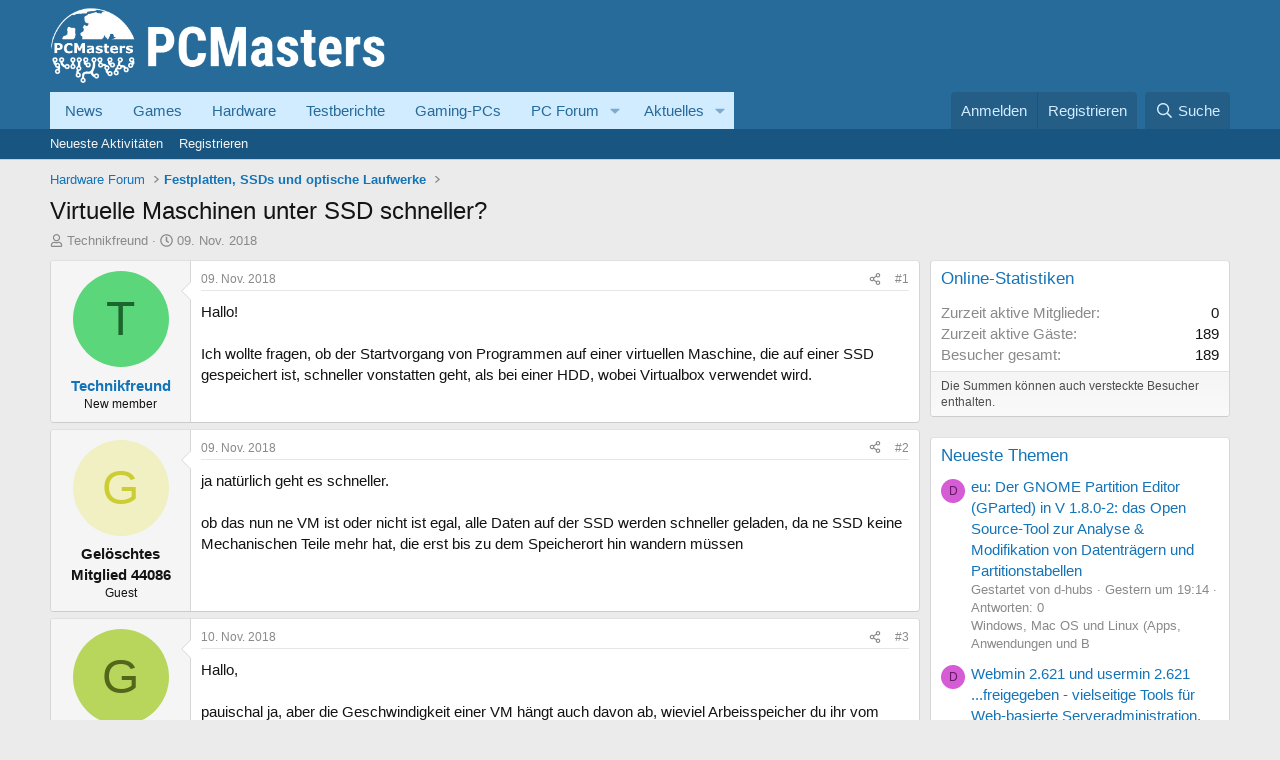

--- FILE ---
content_type: text/html; charset=utf-8
request_url: https://www.youtube-nocookie.com/embed?listType=playlist&list=PL5u9rGvzQuB7q-7a75Gnhlb4HlW3Htw6G
body_size: 47796
content:
<!DOCTYPE html><html lang="en" dir="ltr" data-cast-api-enabled="true"><head><meta name="viewport" content="width=device-width, initial-scale=1"><script nonce="XycSMYSV0tuYRWeDNc9AgQ">if ('undefined' == typeof Symbol || 'undefined' == typeof Symbol.iterator) {delete Array.prototype.entries;}</script><style name="www-roboto" nonce="Ys6L1p8q0YcqwYqGaz-7AQ">@font-face{font-family:'Roboto';font-style:normal;font-weight:400;font-stretch:100%;src:url(//fonts.gstatic.com/s/roboto/v48/KFO7CnqEu92Fr1ME7kSn66aGLdTylUAMa3GUBHMdazTgWw.woff2)format('woff2');unicode-range:U+0460-052F,U+1C80-1C8A,U+20B4,U+2DE0-2DFF,U+A640-A69F,U+FE2E-FE2F;}@font-face{font-family:'Roboto';font-style:normal;font-weight:400;font-stretch:100%;src:url(//fonts.gstatic.com/s/roboto/v48/KFO7CnqEu92Fr1ME7kSn66aGLdTylUAMa3iUBHMdazTgWw.woff2)format('woff2');unicode-range:U+0301,U+0400-045F,U+0490-0491,U+04B0-04B1,U+2116;}@font-face{font-family:'Roboto';font-style:normal;font-weight:400;font-stretch:100%;src:url(//fonts.gstatic.com/s/roboto/v48/KFO7CnqEu92Fr1ME7kSn66aGLdTylUAMa3CUBHMdazTgWw.woff2)format('woff2');unicode-range:U+1F00-1FFF;}@font-face{font-family:'Roboto';font-style:normal;font-weight:400;font-stretch:100%;src:url(//fonts.gstatic.com/s/roboto/v48/KFO7CnqEu92Fr1ME7kSn66aGLdTylUAMa3-UBHMdazTgWw.woff2)format('woff2');unicode-range:U+0370-0377,U+037A-037F,U+0384-038A,U+038C,U+038E-03A1,U+03A3-03FF;}@font-face{font-family:'Roboto';font-style:normal;font-weight:400;font-stretch:100%;src:url(//fonts.gstatic.com/s/roboto/v48/KFO7CnqEu92Fr1ME7kSn66aGLdTylUAMawCUBHMdazTgWw.woff2)format('woff2');unicode-range:U+0302-0303,U+0305,U+0307-0308,U+0310,U+0312,U+0315,U+031A,U+0326-0327,U+032C,U+032F-0330,U+0332-0333,U+0338,U+033A,U+0346,U+034D,U+0391-03A1,U+03A3-03A9,U+03B1-03C9,U+03D1,U+03D5-03D6,U+03F0-03F1,U+03F4-03F5,U+2016-2017,U+2034-2038,U+203C,U+2040,U+2043,U+2047,U+2050,U+2057,U+205F,U+2070-2071,U+2074-208E,U+2090-209C,U+20D0-20DC,U+20E1,U+20E5-20EF,U+2100-2112,U+2114-2115,U+2117-2121,U+2123-214F,U+2190,U+2192,U+2194-21AE,U+21B0-21E5,U+21F1-21F2,U+21F4-2211,U+2213-2214,U+2216-22FF,U+2308-230B,U+2310,U+2319,U+231C-2321,U+2336-237A,U+237C,U+2395,U+239B-23B7,U+23D0,U+23DC-23E1,U+2474-2475,U+25AF,U+25B3,U+25B7,U+25BD,U+25C1,U+25CA,U+25CC,U+25FB,U+266D-266F,U+27C0-27FF,U+2900-2AFF,U+2B0E-2B11,U+2B30-2B4C,U+2BFE,U+3030,U+FF5B,U+FF5D,U+1D400-1D7FF,U+1EE00-1EEFF;}@font-face{font-family:'Roboto';font-style:normal;font-weight:400;font-stretch:100%;src:url(//fonts.gstatic.com/s/roboto/v48/KFO7CnqEu92Fr1ME7kSn66aGLdTylUAMaxKUBHMdazTgWw.woff2)format('woff2');unicode-range:U+0001-000C,U+000E-001F,U+007F-009F,U+20DD-20E0,U+20E2-20E4,U+2150-218F,U+2190,U+2192,U+2194-2199,U+21AF,U+21E6-21F0,U+21F3,U+2218-2219,U+2299,U+22C4-22C6,U+2300-243F,U+2440-244A,U+2460-24FF,U+25A0-27BF,U+2800-28FF,U+2921-2922,U+2981,U+29BF,U+29EB,U+2B00-2BFF,U+4DC0-4DFF,U+FFF9-FFFB,U+10140-1018E,U+10190-1019C,U+101A0,U+101D0-101FD,U+102E0-102FB,U+10E60-10E7E,U+1D2C0-1D2D3,U+1D2E0-1D37F,U+1F000-1F0FF,U+1F100-1F1AD,U+1F1E6-1F1FF,U+1F30D-1F30F,U+1F315,U+1F31C,U+1F31E,U+1F320-1F32C,U+1F336,U+1F378,U+1F37D,U+1F382,U+1F393-1F39F,U+1F3A7-1F3A8,U+1F3AC-1F3AF,U+1F3C2,U+1F3C4-1F3C6,U+1F3CA-1F3CE,U+1F3D4-1F3E0,U+1F3ED,U+1F3F1-1F3F3,U+1F3F5-1F3F7,U+1F408,U+1F415,U+1F41F,U+1F426,U+1F43F,U+1F441-1F442,U+1F444,U+1F446-1F449,U+1F44C-1F44E,U+1F453,U+1F46A,U+1F47D,U+1F4A3,U+1F4B0,U+1F4B3,U+1F4B9,U+1F4BB,U+1F4BF,U+1F4C8-1F4CB,U+1F4D6,U+1F4DA,U+1F4DF,U+1F4E3-1F4E6,U+1F4EA-1F4ED,U+1F4F7,U+1F4F9-1F4FB,U+1F4FD-1F4FE,U+1F503,U+1F507-1F50B,U+1F50D,U+1F512-1F513,U+1F53E-1F54A,U+1F54F-1F5FA,U+1F610,U+1F650-1F67F,U+1F687,U+1F68D,U+1F691,U+1F694,U+1F698,U+1F6AD,U+1F6B2,U+1F6B9-1F6BA,U+1F6BC,U+1F6C6-1F6CF,U+1F6D3-1F6D7,U+1F6E0-1F6EA,U+1F6F0-1F6F3,U+1F6F7-1F6FC,U+1F700-1F7FF,U+1F800-1F80B,U+1F810-1F847,U+1F850-1F859,U+1F860-1F887,U+1F890-1F8AD,U+1F8B0-1F8BB,U+1F8C0-1F8C1,U+1F900-1F90B,U+1F93B,U+1F946,U+1F984,U+1F996,U+1F9E9,U+1FA00-1FA6F,U+1FA70-1FA7C,U+1FA80-1FA89,U+1FA8F-1FAC6,U+1FACE-1FADC,U+1FADF-1FAE9,U+1FAF0-1FAF8,U+1FB00-1FBFF;}@font-face{font-family:'Roboto';font-style:normal;font-weight:400;font-stretch:100%;src:url(//fonts.gstatic.com/s/roboto/v48/KFO7CnqEu92Fr1ME7kSn66aGLdTylUAMa3OUBHMdazTgWw.woff2)format('woff2');unicode-range:U+0102-0103,U+0110-0111,U+0128-0129,U+0168-0169,U+01A0-01A1,U+01AF-01B0,U+0300-0301,U+0303-0304,U+0308-0309,U+0323,U+0329,U+1EA0-1EF9,U+20AB;}@font-face{font-family:'Roboto';font-style:normal;font-weight:400;font-stretch:100%;src:url(//fonts.gstatic.com/s/roboto/v48/KFO7CnqEu92Fr1ME7kSn66aGLdTylUAMa3KUBHMdazTgWw.woff2)format('woff2');unicode-range:U+0100-02BA,U+02BD-02C5,U+02C7-02CC,U+02CE-02D7,U+02DD-02FF,U+0304,U+0308,U+0329,U+1D00-1DBF,U+1E00-1E9F,U+1EF2-1EFF,U+2020,U+20A0-20AB,U+20AD-20C0,U+2113,U+2C60-2C7F,U+A720-A7FF;}@font-face{font-family:'Roboto';font-style:normal;font-weight:400;font-stretch:100%;src:url(//fonts.gstatic.com/s/roboto/v48/KFO7CnqEu92Fr1ME7kSn66aGLdTylUAMa3yUBHMdazQ.woff2)format('woff2');unicode-range:U+0000-00FF,U+0131,U+0152-0153,U+02BB-02BC,U+02C6,U+02DA,U+02DC,U+0304,U+0308,U+0329,U+2000-206F,U+20AC,U+2122,U+2191,U+2193,U+2212,U+2215,U+FEFF,U+FFFD;}@font-face{font-family:'Roboto';font-style:normal;font-weight:500;font-stretch:100%;src:url(//fonts.gstatic.com/s/roboto/v48/KFO7CnqEu92Fr1ME7kSn66aGLdTylUAMa3GUBHMdazTgWw.woff2)format('woff2');unicode-range:U+0460-052F,U+1C80-1C8A,U+20B4,U+2DE0-2DFF,U+A640-A69F,U+FE2E-FE2F;}@font-face{font-family:'Roboto';font-style:normal;font-weight:500;font-stretch:100%;src:url(//fonts.gstatic.com/s/roboto/v48/KFO7CnqEu92Fr1ME7kSn66aGLdTylUAMa3iUBHMdazTgWw.woff2)format('woff2');unicode-range:U+0301,U+0400-045F,U+0490-0491,U+04B0-04B1,U+2116;}@font-face{font-family:'Roboto';font-style:normal;font-weight:500;font-stretch:100%;src:url(//fonts.gstatic.com/s/roboto/v48/KFO7CnqEu92Fr1ME7kSn66aGLdTylUAMa3CUBHMdazTgWw.woff2)format('woff2');unicode-range:U+1F00-1FFF;}@font-face{font-family:'Roboto';font-style:normal;font-weight:500;font-stretch:100%;src:url(//fonts.gstatic.com/s/roboto/v48/KFO7CnqEu92Fr1ME7kSn66aGLdTylUAMa3-UBHMdazTgWw.woff2)format('woff2');unicode-range:U+0370-0377,U+037A-037F,U+0384-038A,U+038C,U+038E-03A1,U+03A3-03FF;}@font-face{font-family:'Roboto';font-style:normal;font-weight:500;font-stretch:100%;src:url(//fonts.gstatic.com/s/roboto/v48/KFO7CnqEu92Fr1ME7kSn66aGLdTylUAMawCUBHMdazTgWw.woff2)format('woff2');unicode-range:U+0302-0303,U+0305,U+0307-0308,U+0310,U+0312,U+0315,U+031A,U+0326-0327,U+032C,U+032F-0330,U+0332-0333,U+0338,U+033A,U+0346,U+034D,U+0391-03A1,U+03A3-03A9,U+03B1-03C9,U+03D1,U+03D5-03D6,U+03F0-03F1,U+03F4-03F5,U+2016-2017,U+2034-2038,U+203C,U+2040,U+2043,U+2047,U+2050,U+2057,U+205F,U+2070-2071,U+2074-208E,U+2090-209C,U+20D0-20DC,U+20E1,U+20E5-20EF,U+2100-2112,U+2114-2115,U+2117-2121,U+2123-214F,U+2190,U+2192,U+2194-21AE,U+21B0-21E5,U+21F1-21F2,U+21F4-2211,U+2213-2214,U+2216-22FF,U+2308-230B,U+2310,U+2319,U+231C-2321,U+2336-237A,U+237C,U+2395,U+239B-23B7,U+23D0,U+23DC-23E1,U+2474-2475,U+25AF,U+25B3,U+25B7,U+25BD,U+25C1,U+25CA,U+25CC,U+25FB,U+266D-266F,U+27C0-27FF,U+2900-2AFF,U+2B0E-2B11,U+2B30-2B4C,U+2BFE,U+3030,U+FF5B,U+FF5D,U+1D400-1D7FF,U+1EE00-1EEFF;}@font-face{font-family:'Roboto';font-style:normal;font-weight:500;font-stretch:100%;src:url(//fonts.gstatic.com/s/roboto/v48/KFO7CnqEu92Fr1ME7kSn66aGLdTylUAMaxKUBHMdazTgWw.woff2)format('woff2');unicode-range:U+0001-000C,U+000E-001F,U+007F-009F,U+20DD-20E0,U+20E2-20E4,U+2150-218F,U+2190,U+2192,U+2194-2199,U+21AF,U+21E6-21F0,U+21F3,U+2218-2219,U+2299,U+22C4-22C6,U+2300-243F,U+2440-244A,U+2460-24FF,U+25A0-27BF,U+2800-28FF,U+2921-2922,U+2981,U+29BF,U+29EB,U+2B00-2BFF,U+4DC0-4DFF,U+FFF9-FFFB,U+10140-1018E,U+10190-1019C,U+101A0,U+101D0-101FD,U+102E0-102FB,U+10E60-10E7E,U+1D2C0-1D2D3,U+1D2E0-1D37F,U+1F000-1F0FF,U+1F100-1F1AD,U+1F1E6-1F1FF,U+1F30D-1F30F,U+1F315,U+1F31C,U+1F31E,U+1F320-1F32C,U+1F336,U+1F378,U+1F37D,U+1F382,U+1F393-1F39F,U+1F3A7-1F3A8,U+1F3AC-1F3AF,U+1F3C2,U+1F3C4-1F3C6,U+1F3CA-1F3CE,U+1F3D4-1F3E0,U+1F3ED,U+1F3F1-1F3F3,U+1F3F5-1F3F7,U+1F408,U+1F415,U+1F41F,U+1F426,U+1F43F,U+1F441-1F442,U+1F444,U+1F446-1F449,U+1F44C-1F44E,U+1F453,U+1F46A,U+1F47D,U+1F4A3,U+1F4B0,U+1F4B3,U+1F4B9,U+1F4BB,U+1F4BF,U+1F4C8-1F4CB,U+1F4D6,U+1F4DA,U+1F4DF,U+1F4E3-1F4E6,U+1F4EA-1F4ED,U+1F4F7,U+1F4F9-1F4FB,U+1F4FD-1F4FE,U+1F503,U+1F507-1F50B,U+1F50D,U+1F512-1F513,U+1F53E-1F54A,U+1F54F-1F5FA,U+1F610,U+1F650-1F67F,U+1F687,U+1F68D,U+1F691,U+1F694,U+1F698,U+1F6AD,U+1F6B2,U+1F6B9-1F6BA,U+1F6BC,U+1F6C6-1F6CF,U+1F6D3-1F6D7,U+1F6E0-1F6EA,U+1F6F0-1F6F3,U+1F6F7-1F6FC,U+1F700-1F7FF,U+1F800-1F80B,U+1F810-1F847,U+1F850-1F859,U+1F860-1F887,U+1F890-1F8AD,U+1F8B0-1F8BB,U+1F8C0-1F8C1,U+1F900-1F90B,U+1F93B,U+1F946,U+1F984,U+1F996,U+1F9E9,U+1FA00-1FA6F,U+1FA70-1FA7C,U+1FA80-1FA89,U+1FA8F-1FAC6,U+1FACE-1FADC,U+1FADF-1FAE9,U+1FAF0-1FAF8,U+1FB00-1FBFF;}@font-face{font-family:'Roboto';font-style:normal;font-weight:500;font-stretch:100%;src:url(//fonts.gstatic.com/s/roboto/v48/KFO7CnqEu92Fr1ME7kSn66aGLdTylUAMa3OUBHMdazTgWw.woff2)format('woff2');unicode-range:U+0102-0103,U+0110-0111,U+0128-0129,U+0168-0169,U+01A0-01A1,U+01AF-01B0,U+0300-0301,U+0303-0304,U+0308-0309,U+0323,U+0329,U+1EA0-1EF9,U+20AB;}@font-face{font-family:'Roboto';font-style:normal;font-weight:500;font-stretch:100%;src:url(//fonts.gstatic.com/s/roboto/v48/KFO7CnqEu92Fr1ME7kSn66aGLdTylUAMa3KUBHMdazTgWw.woff2)format('woff2');unicode-range:U+0100-02BA,U+02BD-02C5,U+02C7-02CC,U+02CE-02D7,U+02DD-02FF,U+0304,U+0308,U+0329,U+1D00-1DBF,U+1E00-1E9F,U+1EF2-1EFF,U+2020,U+20A0-20AB,U+20AD-20C0,U+2113,U+2C60-2C7F,U+A720-A7FF;}@font-face{font-family:'Roboto';font-style:normal;font-weight:500;font-stretch:100%;src:url(//fonts.gstatic.com/s/roboto/v48/KFO7CnqEu92Fr1ME7kSn66aGLdTylUAMa3yUBHMdazQ.woff2)format('woff2');unicode-range:U+0000-00FF,U+0131,U+0152-0153,U+02BB-02BC,U+02C6,U+02DA,U+02DC,U+0304,U+0308,U+0329,U+2000-206F,U+20AC,U+2122,U+2191,U+2193,U+2212,U+2215,U+FEFF,U+FFFD;}</style><script name="www-roboto" nonce="XycSMYSV0tuYRWeDNc9AgQ">if (document.fonts && document.fonts.load) {document.fonts.load("400 10pt Roboto", "E"); document.fonts.load("500 10pt Roboto", "E");}</script><link rel="stylesheet" href="/s/player/afc53320/www-player.css" name="www-player" nonce="Ys6L1p8q0YcqwYqGaz-7AQ"><style nonce="Ys6L1p8q0YcqwYqGaz-7AQ">html {overflow: hidden;}body {font: 12px Roboto, Arial, sans-serif; background-color: #000; color: #fff; height: 100%; width: 100%; overflow: hidden; position: absolute; margin: 0; padding: 0;}#player {width: 100%; height: 100%;}h1 {text-align: center; color: #fff;}h3 {margin-top: 6px; margin-bottom: 3px;}.player-unavailable {position: absolute; top: 0; left: 0; right: 0; bottom: 0; padding: 25px; font-size: 13px; background: url(/img/meh7.png) 50% 65% no-repeat;}.player-unavailable .message {text-align: left; margin: 0 -5px 15px; padding: 0 5px 14px; border-bottom: 1px solid #888; font-size: 19px; font-weight: normal;}.player-unavailable a {color: #167ac6; text-decoration: none;}</style><script nonce="XycSMYSV0tuYRWeDNc9AgQ">var ytcsi={gt:function(n){n=(n||"")+"data_";return ytcsi[n]||(ytcsi[n]={tick:{},info:{},gel:{preLoggedGelInfos:[]}})},now:window.performance&&window.performance.timing&&window.performance.now&&window.performance.timing.navigationStart?function(){return window.performance.timing.navigationStart+window.performance.now()}:function(){return(new Date).getTime()},tick:function(l,t,n){var ticks=ytcsi.gt(n).tick;var v=t||ytcsi.now();if(ticks[l]){ticks["_"+l]=ticks["_"+l]||[ticks[l]];ticks["_"+l].push(v)}ticks[l]=
v},info:function(k,v,n){ytcsi.gt(n).info[k]=v},infoGel:function(p,n){ytcsi.gt(n).gel.preLoggedGelInfos.push(p)},setStart:function(t,n){ytcsi.tick("_start",t,n)}};
(function(w,d){function isGecko(){if(!w.navigator)return false;try{if(w.navigator.userAgentData&&w.navigator.userAgentData.brands&&w.navigator.userAgentData.brands.length){var brands=w.navigator.userAgentData.brands;var i=0;for(;i<brands.length;i++)if(brands[i]&&brands[i].brand==="Firefox")return true;return false}}catch(e){setTimeout(function(){throw e;})}if(!w.navigator.userAgent)return false;var ua=w.navigator.userAgent;return ua.indexOf("Gecko")>0&&ua.toLowerCase().indexOf("webkit")<0&&ua.indexOf("Edge")<
0&&ua.indexOf("Trident")<0&&ua.indexOf("MSIE")<0}ytcsi.setStart(w.performance?w.performance.timing.responseStart:null);var isPrerender=(d.visibilityState||d.webkitVisibilityState)=="prerender";var vName=!d.visibilityState&&d.webkitVisibilityState?"webkitvisibilitychange":"visibilitychange";if(isPrerender){var startTick=function(){ytcsi.setStart();d.removeEventListener(vName,startTick)};d.addEventListener(vName,startTick,false)}if(d.addEventListener)d.addEventListener(vName,function(){ytcsi.tick("vc")},
false);if(isGecko()){var isHidden=(d.visibilityState||d.webkitVisibilityState)=="hidden";if(isHidden)ytcsi.tick("vc")}var slt=function(el,t){setTimeout(function(){var n=ytcsi.now();el.loadTime=n;if(el.slt)el.slt()},t)};w.__ytRIL=function(el){if(!el.getAttribute("data-thumb"))if(w.requestAnimationFrame)w.requestAnimationFrame(function(){slt(el,0)});else slt(el,16)}})(window,document);
</script><script nonce="XycSMYSV0tuYRWeDNc9AgQ">var ytcfg={d:function(){return window.yt&&yt.config_||ytcfg.data_||(ytcfg.data_={})},get:function(k,o){return k in ytcfg.d()?ytcfg.d()[k]:o},set:function(){var a=arguments;if(a.length>1)ytcfg.d()[a[0]]=a[1];else{var k;for(k in a[0])ytcfg.d()[k]=a[0][k]}}};
ytcfg.set({"CLIENT_CANARY_STATE":"none","DEVICE":"cbr\u003dChrome\u0026cbrand\u003dapple\u0026cbrver\u003d131.0.0.0\u0026ceng\u003dWebKit\u0026cengver\u003d537.36\u0026cos\u003dMacintosh\u0026cosver\u003d10_15_7\u0026cplatform\u003dDESKTOP","EVENT_ID":"UAJ7ae3GKeGuib4Pgc2ImA0","EXPERIMENT_FLAGS":{"ab_det_apm":true,"ab_det_el_h":true,"ab_det_em_inj":true,"ab_fk_sk_cl":true,"ab_l_sig_st":true,"ab_l_sig_st_e":true,"ab_net_tp_e":true,"action_companion_center_align_description":true,"allow_skip_networkless":true,"always_send_and_write":true,"att_web_record_metrics":true,"attmusi":true,"c3_enable_button_impression_logging":true,"c3_watch_page_component":true,"cancel_pending_navs":true,"clean_up_manual_attribution_header":true,"config_age_report_killswitch":true,"cow_optimize_idom_compat":true,"csi_on_gel":true,"delhi_mweb_colorful_sd":true,"delhi_mweb_colorful_sd_v2":true,"deprecate_pair_servlet_enabled":true,"desktop_sparkles_light_cta_button":true,"disable_cached_masthead_data":true,"disable_child_node_auto_formatted_strings":true,"disable_log_to_visitor_layer":true,"disable_pacf_logging_for_memory_limited_tv":true,"embeds_enable_eid_enforcement_for_youtube":true,"embeds_enable_info_panel_dismissal":true,"embeds_enable_pfp_always_unbranded":true,"embeds_muted_autoplay_sound_fix":true,"embeds_serve_es6_client":true,"embeds_web_nwl_disable_nocookie":true,"embeds_web_updated_shorts_definition_fix":true,"enable_active_view_display_ad_renderer_web_home":true,"enable_ad_disclosure_banner_a11y_fix":true,"enable_android_web_view_top_insets_bugfix":true,"enable_client_sli_logging":true,"enable_client_streamz_web":true,"enable_client_ve_spec":true,"enable_cloud_save_error_popup_after_retry":true,"enable_dai_sdf_h5_preroll":true,"enable_datasync_id_header_in_web_vss_pings":true,"enable_default_mono_cta_migration_web_client":true,"enable_docked_chat_messages":true,"enable_drop_shadow_experiment":true,"enable_entity_store_from_dependency_injection":true,"enable_inline_muted_playback_on_web_search":true,"enable_inline_muted_playback_on_web_search_for_vdc":true,"enable_inline_muted_playback_on_web_search_for_vdcb":true,"enable_is_mini_app_page_active_bugfix":true,"enable_logging_first_user_action_after_game_ready":true,"enable_ltc_param_fetch_from_innertube":true,"enable_masthead_mweb_padding_fix":true,"enable_menu_renderer_button_in_mweb_hclr":true,"enable_mini_app_command_handler_mweb_fix":true,"enable_mini_guide_downloads_item":true,"enable_mixed_direction_formatted_strings":true,"enable_mweb_new_caption_language_picker":true,"enable_names_handles_account_switcher":true,"enable_network_request_logging_on_game_events":true,"enable_new_paid_product_placement":true,"enable_open_in_new_tab_icon_for_short_dr_for_desktop_search":true,"enable_open_yt_content":true,"enable_origin_query_parameter_bugfix":true,"enable_pause_ads_on_ytv_html5":true,"enable_payments_purchase_manager":true,"enable_pdp_icon_prefetch":true,"enable_pl_r_si_fa":true,"enable_place_pivot_url":true,"enable_pv_screen_modern_text":true,"enable_removing_navbar_title_on_hashtag_page_mweb":true,"enable_rta_manager":true,"enable_sdf_companion_h5":true,"enable_sdf_dai_h5_midroll":true,"enable_sdf_h5_endemic_mid_post_roll":true,"enable_sdf_on_h5_unplugged_vod_midroll":true,"enable_sdf_shorts_player_bytes_h5":true,"enable_sending_unwrapped_game_audio_as_serialized_metadata":true,"enable_sfv_effect_pivot_url":true,"enable_shorts_new_carousel":true,"enable_skip_ad_guidance_prompt":true,"enable_skippable_ads_for_unplugged_ad_pod":true,"enable_smearing_expansion_dai":true,"enable_time_out_messages":true,"enable_timeline_view_modern_transcript_fe":true,"enable_video_display_compact_button_group_for_desktop_search":true,"enable_web_delhi_icons":true,"enable_web_home_top_landscape_image_layout_level_click":true,"enable_web_tiered_gel":true,"enable_window_constrained_buy_flow_dialog":true,"enable_wiz_queue_effect_and_on_init_initial_runs":true,"enable_ypc_spinners":true,"enable_yt_ata_iframe_authuser":true,"export_networkless_options":true,"export_player_version_to_ytconfig":true,"fill_single_video_with_notify_to_lasr":true,"fix_ad_miniplayer_controls_rendering":true,"fix_ads_tracking_for_swf_config_deprecation_mweb":true,"h5_companion_enable_adcpn_macro_substitution_for_click_pings":true,"h5_inplayer_enable_adcpn_macro_substitution_for_click_pings":true,"h5_reset_cache_and_filter_before_update_masthead":true,"hide_channel_creation_title_for_mweb":true,"high_ccv_client_side_caching_h5":true,"html5_log_trigger_events_with_debug_data":true,"html5_ssdai_enable_media_end_cue_range":true,"il_attach_cache_limit":true,"il_use_view_model_logging_context":true,"is_browser_support_for_webcam_streaming":true,"json_condensed_response":true,"kev_adb_pg":true,"kevlar_gel_error_routing":true,"kevlar_watch_cinematics":true,"live_chat_enable_controller_extraction":true,"live_chat_enable_rta_manager":true,"log_click_with_layer_from_element_in_command_handler":true,"mdx_enable_privacy_disclosure_ui":true,"mdx_load_cast_api_bootstrap_script":true,"medium_progress_bar_modification":true,"migrate_remaining_web_ad_badges_to_innertube":true,"mobile_account_menu_refresh":true,"mweb_account_linking_noapp":true,"mweb_allow_modern_search_suggest_behavior":true,"mweb_animated_actions":true,"mweb_app_upsell_button_direct_to_app":true,"mweb_c3_enable_adaptive_signals":true,"mweb_c3_library_page_enable_recent_shelf":true,"mweb_c3_remove_web_navigation_endpoint_data":true,"mweb_c3_use_canonical_from_player_response":true,"mweb_cinematic_watch":true,"mweb_command_handler":true,"mweb_delay_watch_initial_data":true,"mweb_disable_searchbar_scroll":true,"mweb_enable_browse_chunks":true,"mweb_enable_fine_scrubbing_for_recs":true,"mweb_enable_imp_portal":true,"mweb_enable_keto_batch_player_fullscreen":true,"mweb_enable_keto_batch_player_progress_bar":true,"mweb_enable_keto_batch_player_tooltips":true,"mweb_enable_lockup_view_model_for_ucp":true,"mweb_enable_mix_panel_title_metadata":true,"mweb_enable_more_drawer":true,"mweb_enable_optional_fullscreen_landscape_locking":true,"mweb_enable_overlay_touch_manager":true,"mweb_enable_premium_carve_out_fix":true,"mweb_enable_refresh_detection":true,"mweb_enable_search_imp":true,"mweb_enable_shorts_pivot_button":true,"mweb_enable_shorts_video_preload":true,"mweb_enable_skippables_on_jio_phone":true,"mweb_enable_two_line_title_on_shorts":true,"mweb_enable_varispeed_controller":true,"mweb_enable_watch_feed_infinite_scroll":true,"mweb_enable_wrapped_unplugged_pause_membership_dialog_renderer":true,"mweb_fix_monitor_visibility_after_render":true,"mweb_force_ios_fallback_to_native_control":true,"mweb_fp_auto_fullscreen":true,"mweb_fullscreen_controls":true,"mweb_fullscreen_controls_action_buttons":true,"mweb_fullscreen_watch_system":true,"mweb_home_reactive_shorts":true,"mweb_innertube_search_command":true,"mweb_kaios_enable_autoplay_switch_view_model":true,"mweb_lang_in_html":true,"mweb_like_button_synced_with_entities":true,"mweb_logo_use_home_page_ve":true,"mweb_native_control_in_faux_fullscreen_shared":true,"mweb_player_control_on_hover":true,"mweb_player_delhi_dtts":true,"mweb_player_settings_use_bottom_sheet":true,"mweb_player_show_previous_next_buttons_in_playlist":true,"mweb_player_skip_no_op_state_changes":true,"mweb_player_user_select_none":true,"mweb_playlist_engagement_panel":true,"mweb_progress_bar_seek_on_mouse_click":true,"mweb_pull_2_full":true,"mweb_pull_2_full_enable_touch_handlers":true,"mweb_schedule_warm_watch_response":true,"mweb_searchbox_legacy_navigation":true,"mweb_see_fewer_shorts":true,"mweb_shorts_comments_panel_id_change":true,"mweb_shorts_early_continuation":true,"mweb_show_ios_smart_banner":true,"mweb_show_sign_in_button_from_header":true,"mweb_use_server_url_on_startup":true,"mweb_watch_captions_enable_auto_translate":true,"mweb_watch_captions_set_default_size":true,"mweb_watch_stop_scheduler_on_player_response":true,"mweb_watchfeed_big_thumbnails":true,"mweb_yt_searchbox":true,"networkless_logging":true,"no_client_ve_attach_unless_shown":true,"pageid_as_header_web":true,"playback_settings_use_switch_menu":true,"player_controls_autonav_fix":true,"player_controls_skip_double_signal_update":true,"polymer_bad_build_labels":true,"polymer_verifiy_app_state":true,"qoe_send_and_write":true,"remove_chevron_from_ad_disclosure_banner_h5":true,"remove_masthead_channel_banner_on_refresh":true,"remove_slot_id_exited_trigger_for_dai_in_player_slot_expire":true,"replace_client_url_parsing_with_server_signal":true,"service_worker_enabled":true,"service_worker_push_enabled":true,"service_worker_push_home_page_prompt":true,"service_worker_push_watch_page_prompt":true,"shell_load_gcf":true,"shorten_initial_gel_batch_timeout":true,"should_use_yt_voice_endpoint_in_kaios":true,"smarter_ve_dedupping":true,"speedmaster_no_seek":true,"stop_handling_click_for_non_rendering_overlay_layout":true,"suppress_error_204_logging":true,"synced_panel_scrolling_controller":true,"use_event_time_ms_header":true,"use_fifo_for_networkless":true,"use_request_time_ms_header":true,"use_session_based_sampling":true,"use_thumbnail_overlay_time_status_renderer_for_live_badge":true,"vss_final_ping_send_and_write":true,"vss_playback_use_send_and_write":true,"web_adaptive_repeat_ase":true,"web_always_load_chat_support":true,"web_api_url":true,"web_attributed_string_deep_equal_bugfix":true,"web_autonav_allow_off_by_default":true,"web_button_vm_refactor_disabled":true,"web_c3_log_app_init_finish":true,"web_component_wrapper_track_owner":true,"web_csi_action_sampling_enabled":true,"web_dedupe_ve_grafting":true,"web_disable_backdrop_filter":true,"web_enable_ab_rsp_cl":true,"web_enable_course_icon_update":true,"web_enable_error_204":true,"web_gcf_hashes_innertube":true,"web_gel_timeout_cap":true,"web_parent_target_for_sheets":true,"web_persist_server_autonav_state_on_client":true,"web_playback_associated_log_ctt":true,"web_playback_associated_ve":true,"web_prefetch_preload_video":true,"web_progress_bar_draggable":true,"web_resizable_advertiser_banner_on_masthead_safari_fix":true,"web_shorts_just_watched_on_channel_and_pivot_study":true,"web_shorts_just_watched_overlay":true,"web_shorts_wn_shelf_header_tuning":true,"web_update_panel_visibility_logging_fix":true,"web_video_attribute_view_model_a11y_fix":true,"web_watch_controls_state_signals":true,"web_wiz_attributed_string":true,"webfe_mweb_watch_microdata":true,"webfe_watch_shorts_canonical_url_fix":true,"webpo_exit_on_net_err":true,"wiz_diff_overwritable":true,"wiz_stamper_new_context_api":true,"woffle_used_state_report":true,"wpo_gel_strz":true,"H5_async_logging_delay_ms":30000.0,"attention_logging_scroll_throttle":500.0,"autoplay_pause_by_lact_sampling_fraction":0.0,"cinematic_watch_effect_opacity":0.4,"log_window_onerror_fraction":0.1,"speedmaster_playback_rate":2.0,"tv_pacf_logging_sample_rate":0.01,"web_attention_logging_scroll_throttle":500.0,"web_load_prediction_threshold":0.1,"web_navigation_prediction_threshold":0.1,"web_pbj_log_warning_rate":0.0,"web_system_health_fraction":0.01,"ytidb_transaction_ended_event_rate_limit":0.02,"active_time_update_interval_ms":10000,"att_init_delay":500,"autoplay_pause_by_lact_sec":0,"botguard_async_snapshot_timeout_ms":3000,"check_navigator_accuracy_timeout_ms":0,"cinematic_watch_css_filter_blur_strength":40,"cinematic_watch_fade_out_duration":500,"close_webview_delay_ms":100,"cloud_save_game_data_rate_limit_ms":3000,"compression_disable_point":10,"custom_active_view_tos_timeout_ms":3600000,"embeds_widget_poll_interval_ms":0,"gel_min_batch_size":3,"gel_queue_timeout_max_ms":60000,"get_async_timeout_ms":60000,"hide_cta_for_home_web_video_ads_animate_in_time":2,"html5_byterate_soft_cap":0,"initial_gel_batch_timeout":2000,"max_body_size_to_compress":500000,"max_prefetch_window_sec_for_livestream_optimization":10,"min_prefetch_offset_sec_for_livestream_optimization":20,"mini_app_container_iframe_src_update_delay_ms":0,"multiple_preview_news_duration_time":11000,"mweb_c3_toast_duration_ms":5000,"mweb_deep_link_fallback_timeout_ms":10000,"mweb_delay_response_received_actions":100,"mweb_fp_dpad_rate_limit_ms":0,"mweb_fp_dpad_watch_title_clamp_lines":0,"mweb_history_manager_cache_size":100,"mweb_ios_fullscreen_playback_transition_delay_ms":500,"mweb_ios_fullscreen_system_pause_epilson_ms":0,"mweb_override_response_store_expiration_ms":0,"mweb_shorts_early_continuation_trigger_threshold":4,"mweb_w2w_max_age_seconds":0,"mweb_watch_captions_default_size":2,"neon_dark_launch_gradient_count":0,"network_polling_interval":30000,"play_click_interval_ms":30000,"play_ping_interval_ms":10000,"prefetch_comments_ms_after_video":0,"send_config_hash_timer":0,"service_worker_push_logged_out_prompt_watches":-1,"service_worker_push_prompt_cap":-1,"service_worker_push_prompt_delay_microseconds":3888000000000,"slow_compressions_before_abandon_count":4,"speedmaster_cancellation_movement_dp":10,"speedmaster_touch_activation_ms":500,"web_attention_logging_throttle":500,"web_foreground_heartbeat_interval_ms":28000,"web_gel_debounce_ms":10000,"web_logging_max_batch":100,"web_max_tracing_events":50,"web_tracing_session_replay":0,"wil_icon_max_concurrent_fetches":9999,"ytidb_remake_db_retries":3,"ytidb_reopen_db_retries":3,"WebClientReleaseProcessCritical__youtube_embeds_client_version_override":"","WebClientReleaseProcessCritical__youtube_embeds_web_client_version_override":"","WebClientReleaseProcessCritical__youtube_mweb_client_version_override":"","debug_forced_internalcountrycode":"","embeds_web_synth_ch_headers_banned_urls_regex":"","enable_web_media_service":"DISABLED","il_payload_scraping":"","live_chat_unicode_emoji_json_url":"https://www.gstatic.com/youtube/img/emojis/emojis-svg-9.json","mweb_deep_link_feature_tag_suffix":"11268432","mweb_enable_shorts_innertube_player_prefetch_trigger":"NONE","mweb_fp_dpad":"home,search,browse,channel,create_channel,experiments,settings,trending,oops,404,paid_memberships,sponsorship,premium,shorts","mweb_fp_dpad_linear_navigation":"","mweb_fp_dpad_linear_navigation_visitor":"","mweb_fp_dpad_visitor":"","mweb_preload_video_by_player_vars":"","place_pivot_triggering_container_alternate":"","place_pivot_triggering_counterfactual_container_alternate":"","service_worker_push_force_notification_prompt_tag":"1","service_worker_scope":"/","suggest_exp_str":"","web_client_version_override":"","kevlar_command_handler_command_banlist":[],"mini_app_ids_without_game_ready":["UgkxHHtsak1SC8mRGHMZewc4HzeAY3yhPPmJ","Ugkx7OgzFqE6z_5Mtf4YsotGfQNII1DF_RBm"],"web_op_signal_type_banlist":[],"web_tracing_enabled_spans":["event","command"]},"GAPI_HINT_PARAMS":"m;/_/scs/abc-static/_/js/k\u003dgapi.gapi.en.FZb77tO2YW4.O/d\u003d1/rs\u003dAHpOoo8lqavmo6ayfVxZovyDiP6g3TOVSQ/m\u003d__features__","GAPI_HOST":"https://apis.google.com","GAPI_LOCALE":"en_US","GL":"US","HL":"en","HTML_DIR":"ltr","HTML_LANG":"en","INNERTUBE_API_KEY":"AIzaSyAO_FJ2SlqU8Q4STEHLGCilw_Y9_11qcW8","INNERTUBE_API_VERSION":"v1","INNERTUBE_CLIENT_NAME":"WEB_EMBEDDED_PLAYER","INNERTUBE_CLIENT_VERSION":"1.20260128.01.00","INNERTUBE_CONTEXT":{"client":{"hl":"en","gl":"US","remoteHost":"3.139.71.212","deviceMake":"Apple","deviceModel":"","visitorData":"CgttQmtwSHF4cWRfVSjQhOzLBjIKCgJVUxIEGgAgTg%3D%3D","userAgent":"Mozilla/5.0 (Macintosh; Intel Mac OS X 10_15_7) AppleWebKit/537.36 (KHTML, like Gecko) Chrome/131.0.0.0 Safari/537.36; ClaudeBot/1.0; +claudebot@anthropic.com),gzip(gfe)","clientName":"WEB_EMBEDDED_PLAYER","clientVersion":"1.20260128.01.00","osName":"Macintosh","osVersion":"10_15_7","originalUrl":"https://www.youtube-nocookie.com/embed?listType\u003dplaylist\u0026list\u003dPL5u9rGvzQuB7q-7a75Gnhlb4HlW3Htw6G","platform":"DESKTOP","clientFormFactor":"UNKNOWN_FORM_FACTOR","configInfo":{"appInstallData":"[base64]"},"browserName":"Chrome","browserVersion":"131.0.0.0","acceptHeader":"text/html,application/xhtml+xml,application/xml;q\u003d0.9,image/webp,image/apng,*/*;q\u003d0.8,application/signed-exchange;v\u003db3;q\u003d0.9","deviceExperimentId":"ChxOell3TURZM01UTTBNRGMxT1RRek56azFOZz09ENCE7MsGGNCE7MsG","rolloutToken":"CNjunMaOiI3KvAEQ97rOwJOwkgMY97rOwJOwkgM%3D"},"user":{"lockedSafetyMode":false},"request":{"useSsl":true},"clickTracking":{"clickTrackingParams":"IhMI7a7OwJOwkgMVYVfCAR2BJgLT"},"thirdParty":{"embeddedPlayerContext":{"embeddedPlayerEncryptedContext":"[base64]","ancestorOriginsSupported":false}}},"INNERTUBE_CONTEXT_CLIENT_NAME":56,"INNERTUBE_CONTEXT_CLIENT_VERSION":"1.20260128.01.00","INNERTUBE_CONTEXT_GL":"US","INNERTUBE_CONTEXT_HL":"en","LATEST_ECATCHER_SERVICE_TRACKING_PARAMS":{"client.name":"WEB_EMBEDDED_PLAYER","client.jsfeat":"2021"},"LOGGED_IN":false,"PAGE_BUILD_LABEL":"youtube.embeds.web_20260128_01_RC00","PAGE_CL":862097608,"SERVER_NAME":"WebFE","VISITOR_DATA":"CgttQmtwSHF4cWRfVSjQhOzLBjIKCgJVUxIEGgAgTg%3D%3D","WEB_PLAYER_CONTEXT_CONFIGS":{"WEB_PLAYER_CONTEXT_CONFIG_ID_EMBEDDED_PLAYER":{"rootElementId":"movie_player","jsUrl":"/s/player/afc53320/player_ias.vflset/en_US/base.js","cssUrl":"/s/player/afc53320/www-player.css","contextId":"WEB_PLAYER_CONTEXT_CONFIG_ID_EMBEDDED_PLAYER","eventLabel":"embedded","contentRegion":"US","hl":"en_US","hostLanguage":"en","innertubeApiKey":"AIzaSyAO_FJ2SlqU8Q4STEHLGCilw_Y9_11qcW8","innertubeApiVersion":"v1","innertubeContextClientVersion":"1.20260128.01.00","device":{"brand":"apple","model":"","browser":"Chrome","browserVersion":"131.0.0.0","os":"Macintosh","osVersion":"10_15_7","platform":"DESKTOP","interfaceName":"WEB_EMBEDDED_PLAYER","interfaceVersion":"1.20260128.01.00"},"serializedExperimentIds":"24004644,51010235,51063643,51098299,51204329,51222973,51340662,51349914,51353393,51366423,51389629,51404808,51490331,51500051,51505436,51526267,51530495,51534669,51560386,51565115,51566373,51566864,51578632,51583567,51583821,51585555,51586118,51605258,51605395,51609829,51611457,51615066,51620867,51621065,51622845,51624036,51631301,51634266,51637029,51638270,51638932,51648336,51672162,51681662,51683502,51684302,51684306,51691590,51693510,51693995,51696107,51696619,51700777,51705183,51713237,51714463,51717747,51719094,51719411,51719628,51724106,51729217,51732102,51735451,51737133,51740811,51742829,51742878,51744563,51749571,51751855,51751895,51752091,51752975,51760003","serializedExperimentFlags":"H5_async_logging_delay_ms\u003d30000.0\u0026PlayerWeb__h5_enable_advisory_rating_restrictions\u003dtrue\u0026a11y_h5_associate_survey_question\u003dtrue\u0026ab_det_apm\u003dtrue\u0026ab_det_el_h\u003dtrue\u0026ab_det_em_inj\u003dtrue\u0026ab_fk_sk_cl\u003dtrue\u0026ab_l_sig_st\u003dtrue\u0026ab_l_sig_st_e\u003dtrue\u0026ab_net_tp_e\u003dtrue\u0026action_companion_center_align_description\u003dtrue\u0026ad_pod_disable_companion_persist_ads_quality\u003dtrue\u0026add_stmp_logs_for_voice_boost\u003dtrue\u0026allow_autohide_on_paused_videos\u003dtrue\u0026allow_drm_override\u003dtrue\u0026allow_live_autoplay\u003dtrue\u0026allow_poltergust_autoplay\u003dtrue\u0026allow_skip_networkless\u003dtrue\u0026allow_vp9_1080p_mq_enc\u003dtrue\u0026always_cache_redirect_endpoint\u003dtrue\u0026always_send_and_write\u003dtrue\u0026annotation_module_vast_cards_load_logging_fraction\u003d0.0\u0026assign_drm_family_by_format\u003dtrue\u0026att_web_record_metrics\u003dtrue\u0026attention_logging_scroll_throttle\u003d500.0\u0026attmusi\u003dtrue\u0026autoplay_time\u003d10000\u0026autoplay_time_for_fullscreen\u003d-1\u0026autoplay_time_for_music_content\u003d-1\u0026bg_vm_reinit_threshold\u003d7200000\u0026block_tvhtml5_simply_embedded\u003dtrue\u0026blocked_packages_for_sps\u003d[]\u0026botguard_async_snapshot_timeout_ms\u003d3000\u0026captions_url_add_ei\u003dtrue\u0026check_navigator_accuracy_timeout_ms\u003d0\u0026clean_up_manual_attribution_header\u003dtrue\u0026compression_disable_point\u003d10\u0026cow_optimize_idom_compat\u003dtrue\u0026csi_on_gel\u003dtrue\u0026custom_active_view_tos_timeout_ms\u003d3600000\u0026dash_manifest_version\u003d5\u0026debug_bandaid_hostname\u003d\u0026debug_bandaid_port\u003d0\u0026debug_sherlog_username\u003d\u0026delhi_fast_follow_autonav_toggle\u003dtrue\u0026delhi_modern_player_default_thumbnail_percentage\u003d0.0\u0026delhi_modern_player_faster_autohide_delay_ms\u003d2000\u0026delhi_modern_player_pause_thumbnail_percentage\u003d0.6\u0026delhi_modern_web_player_blending_mode\u003d\u0026delhi_modern_web_player_disable_frosted_glass\u003dtrue\u0026delhi_modern_web_player_horizontal_volume_controls\u003dtrue\u0026delhi_modern_web_player_lhs_volume_controls\u003dtrue\u0026delhi_modern_web_player_responsive_compact_controls_threshold\u003d0\u0026deprecate_22\u003dtrue\u0026deprecate_delay_ping\u003dtrue\u0026deprecate_pair_servlet_enabled\u003dtrue\u0026desktop_sparkles_light_cta_button\u003dtrue\u0026disable_av1_setting\u003dtrue\u0026disable_branding_context\u003dtrue\u0026disable_cached_masthead_data\u003dtrue\u0026disable_channel_id_check_for_suspended_channels\u003dtrue\u0026disable_child_node_auto_formatted_strings\u003dtrue\u0026disable_lifa_for_supex_users\u003dtrue\u0026disable_log_to_visitor_layer\u003dtrue\u0026disable_mdx_connection_in_mdx_module_for_music_web\u003dtrue\u0026disable_pacf_logging_for_memory_limited_tv\u003dtrue\u0026disable_reduced_fullscreen_autoplay_countdown_for_minors\u003dtrue\u0026disable_reel_item_watch_format_filtering\u003dtrue\u0026disable_threegpp_progressive_formats\u003dtrue\u0026disable_touch_events_on_skip_button\u003dtrue\u0026edge_encryption_fill_primary_key_version\u003dtrue\u0026embeds_enable_info_panel_dismissal\u003dtrue\u0026embeds_enable_move_set_center_crop_to_public\u003dtrue\u0026embeds_enable_per_video_embed_config\u003dtrue\u0026embeds_enable_pfp_always_unbranded\u003dtrue\u0026embeds_web_lite_mode\u003d1\u0026embeds_web_nwl_disable_nocookie\u003dtrue\u0026embeds_web_synth_ch_headers_banned_urls_regex\u003d\u0026enable_active_view_display_ad_renderer_web_home\u003dtrue\u0026enable_active_view_lr_shorts_video\u003dtrue\u0026enable_active_view_web_shorts_video\u003dtrue\u0026enable_ad_cpn_macro_substitution_for_click_pings\u003dtrue\u0026enable_ad_disclosure_banner_a11y_fix\u003dtrue\u0026enable_antiscraping_web_player_expired\u003dtrue\u0026enable_app_promo_endcap_eml_on_tablet\u003dtrue\u0026enable_batched_cross_device_pings_in_gel_fanout\u003dtrue\u0026enable_cast_for_web_unplugged\u003dtrue\u0026enable_cast_on_music_web\u003dtrue\u0026enable_cipher_for_manifest_urls\u003dtrue\u0026enable_cleanup_masthead_autoplay_hack_fix\u003dtrue\u0026enable_client_page_id_header_for_first_party_pings\u003dtrue\u0026enable_client_sli_logging\u003dtrue\u0026enable_client_ve_spec\u003dtrue\u0026enable_cta_banner_on_unplugged_lr\u003dtrue\u0026enable_custom_playhead_parsing\u003dtrue\u0026enable_dai_sdf_h5_preroll\u003dtrue\u0026enable_datasync_id_header_in_web_vss_pings\u003dtrue\u0026enable_default_mono_cta_migration_web_client\u003dtrue\u0026enable_dsa_ad_badge_for_action_endcap_on_android\u003dtrue\u0026enable_dsa_ad_badge_for_action_endcap_on_ios\u003dtrue\u0026enable_entity_store_from_dependency_injection\u003dtrue\u0026enable_error_corrections_infocard_web_client\u003dtrue\u0026enable_error_corrections_infocards_icon_web\u003dtrue\u0026enable_inline_muted_playback_on_web_search\u003dtrue\u0026enable_inline_muted_playback_on_web_search_for_vdc\u003dtrue\u0026enable_inline_muted_playback_on_web_search_for_vdcb\u003dtrue\u0026enable_kabuki_comments_on_shorts\u003ddisabled\u0026enable_ltc_param_fetch_from_innertube\u003dtrue\u0026enable_mixed_direction_formatted_strings\u003dtrue\u0026enable_modern_skip_button_on_web\u003dtrue\u0026enable_new_paid_product_placement\u003dtrue\u0026enable_open_in_new_tab_icon_for_short_dr_for_desktop_search\u003dtrue\u0026enable_out_of_stock_text_all_surfaces\u003dtrue\u0026enable_paid_content_overlay_bugfix\u003dtrue\u0026enable_pause_ads_on_ytv_html5\u003dtrue\u0026enable_pl_r_si_fa\u003dtrue\u0026enable_policy_based_hqa_filter_in_watch_server\u003dtrue\u0026enable_progres_commands_lr_feeds\u003dtrue\u0026enable_progress_commands_lr_shorts\u003dtrue\u0026enable_publishing_region_param_in_sus\u003dtrue\u0026enable_pv_screen_modern_text\u003dtrue\u0026enable_rpr_token_on_ltl_lookup\u003dtrue\u0026enable_sdf_companion_h5\u003dtrue\u0026enable_sdf_dai_h5_midroll\u003dtrue\u0026enable_sdf_h5_endemic_mid_post_roll\u003dtrue\u0026enable_sdf_on_h5_unplugged_vod_midroll\u003dtrue\u0026enable_sdf_shorts_player_bytes_h5\u003dtrue\u0026enable_server_driven_abr\u003dtrue\u0026enable_server_driven_abr_for_backgroundable\u003dtrue\u0026enable_server_driven_abr_url_generation\u003dtrue\u0026enable_server_driven_readahead\u003dtrue\u0026enable_skip_ad_guidance_prompt\u003dtrue\u0026enable_skip_to_next_messaging\u003dtrue\u0026enable_skippable_ads_for_unplugged_ad_pod\u003dtrue\u0026enable_smart_skip_player_controls_shown_on_web\u003dtrue\u0026enable_smart_skip_player_controls_shown_on_web_increased_triggering_sensitivity\u003dtrue\u0026enable_smart_skip_speedmaster_on_web\u003dtrue\u0026enable_smearing_expansion_dai\u003dtrue\u0026enable_split_screen_ad_baseline_experience_endemic_live_h5\u003dtrue\u0026enable_to_call_playready_backend_directly\u003dtrue\u0026enable_unified_action_endcap_on_web\u003dtrue\u0026enable_video_display_compact_button_group_for_desktop_search\u003dtrue\u0026enable_voice_boost_feature\u003dtrue\u0026enable_vp9_appletv5_on_server\u003dtrue\u0026enable_watch_server_rejected_formats_logging\u003dtrue\u0026enable_web_delhi_icons\u003dtrue\u0026enable_web_home_top_landscape_image_layout_level_click\u003dtrue\u0026enable_web_media_session_metadata_fix\u003dtrue\u0026enable_web_premium_varispeed_upsell\u003dtrue\u0026enable_web_tiered_gel\u003dtrue\u0026enable_wiz_queue_effect_and_on_init_initial_runs\u003dtrue\u0026enable_yt_ata_iframe_authuser\u003dtrue\u0026enable_ytv_csdai_vp9\u003dtrue\u0026export_networkless_options\u003dtrue\u0026export_player_version_to_ytconfig\u003dtrue\u0026fill_live_request_config_in_ustreamer_config\u003dtrue\u0026fill_single_video_with_notify_to_lasr\u003dtrue\u0026filter_vb_without_non_vb_equivalents\u003dtrue\u0026filter_vp9_for_live_dai\u003dtrue\u0026fix_ad_miniplayer_controls_rendering\u003dtrue\u0026fix_ads_tracking_for_swf_config_deprecation_mweb\u003dtrue\u0026fix_h5_toggle_button_a11y\u003dtrue\u0026fix_survey_color_contrast_on_destop\u003dtrue\u0026fix_toggle_button_role_for_ad_components\u003dtrue\u0026fresca_polling_delay_override\u003d0\u0026gab_return_sabr_ssdai_config\u003dtrue\u0026gel_min_batch_size\u003d3\u0026gel_queue_timeout_max_ms\u003d60000\u0026gvi_channel_client_screen\u003dtrue\u0026h5_companion_enable_adcpn_macro_substitution_for_click_pings\u003dtrue\u0026h5_enable_ad_mbs\u003dtrue\u0026h5_inplayer_enable_adcpn_macro_substitution_for_click_pings\u003dtrue\u0026h5_reset_cache_and_filter_before_update_masthead\u003dtrue\u0026heatseeker_decoration_threshold\u003d0.0\u0026hfr_dropped_framerate_fallback_threshold\u003d0\u0026hide_cta_for_home_web_video_ads_animate_in_time\u003d2\u0026high_ccv_client_side_caching_h5\u003dtrue\u0026hls_use_new_codecs_string_api\u003dtrue\u0026html5_ad_timeout_ms\u003d0\u0026html5_adaptation_step_count\u003d0\u0026html5_ads_preroll_lock_timeout_delay_ms\u003d15000\u0026html5_allow_multiview_tile_preload\u003dtrue\u0026html5_allow_video_keyframe_without_audio\u003dtrue\u0026html5_apply_min_failures\u003dtrue\u0026html5_apply_start_time_within_ads_for_ssdai_transitions\u003dtrue\u0026html5_atr_disable_force_fallback\u003dtrue\u0026html5_att_playback_timeout_ms\u003d30000\u0026html5_attach_num_random_bytes_to_bandaid\u003d0\u0026html5_attach_po_token_to_bandaid\u003dtrue\u0026html5_autonav_cap_idle_secs\u003d0\u0026html5_autonav_quality_cap\u003d720\u0026html5_autoplay_default_quality_cap\u003d0\u0026html5_auxiliary_estimate_weight\u003d0.0\u0026html5_av1_ordinal_cap\u003d0\u0026html5_bandaid_attach_content_po_token\u003dtrue\u0026html5_block_pip_safari_delay\u003d0\u0026html5_bypass_contention_secs\u003d0.0\u0026html5_byterate_soft_cap\u003d0\u0026html5_check_for_idle_network_interval_ms\u003d-1\u0026html5_chipset_soft_cap\u003d8192\u0026html5_consume_all_buffered_bytes_one_poll\u003dtrue\u0026html5_continuous_goodput_probe_interval_ms\u003d0\u0026html5_d6de4_cloud_project_number\u003d868618676952\u0026html5_d6de4_defer_timeout_ms\u003d0\u0026html5_debug_data_log_probability\u003d0.0\u0026html5_decode_to_texture_cap\u003dtrue\u0026html5_default_ad_gain\u003d0.5\u0026html5_default_av1_threshold\u003d0\u0026html5_default_quality_cap\u003d0\u0026html5_defer_fetch_att_ms\u003d0\u0026html5_delayed_retry_count\u003d1\u0026html5_delayed_retry_delay_ms\u003d5000\u0026html5_deprecate_adservice\u003dtrue\u0026html5_deprecate_manifestful_fallback\u003dtrue\u0026html5_deprecate_video_tag_pool\u003dtrue\u0026html5_desktop_vr180_allow_panning\u003dtrue\u0026html5_df_downgrade_thresh\u003d0.6\u0026html5_disable_loop_range_for_shorts_ads\u003dtrue\u0026html5_disable_move_pssh_to_moov\u003dtrue\u0026html5_disable_non_contiguous\u003dtrue\u0026html5_disable_ustreamer_constraint_for_sabr\u003dtrue\u0026html5_disable_web_safari_dai\u003dtrue\u0026html5_displayed_frame_rate_downgrade_threshold\u003d45\u0026html5_drm_byterate_soft_cap\u003d0\u0026html5_drm_check_all_key_error_states\u003dtrue\u0026html5_drm_cpi_license_key\u003dtrue\u0026html5_drm_live_byterate_soft_cap\u003d0\u0026html5_early_media_for_sharper_shorts\u003dtrue\u0026html5_enable_ac3\u003dtrue\u0026html5_enable_audio_track_stickiness\u003dtrue\u0026html5_enable_audio_track_stickiness_phase_two\u003dtrue\u0026html5_enable_caption_changes_for_mosaic\u003dtrue\u0026html5_enable_composite_embargo\u003dtrue\u0026html5_enable_d6de4\u003dtrue\u0026html5_enable_d6de4_cold_start_and_error\u003dtrue\u0026html5_enable_d6de4_idle_priority_job\u003dtrue\u0026html5_enable_drc\u003dtrue\u0026html5_enable_drc_toggle_api\u003dtrue\u0026html5_enable_eac3\u003dtrue\u0026html5_enable_embedded_player_visibility_signals\u003dtrue\u0026html5_enable_oduc\u003dtrue\u0026html5_enable_sabr_from_watch_server\u003dtrue\u0026html5_enable_sabr_host_fallback\u003dtrue\u0026html5_enable_server_driven_request_cancellation\u003dtrue\u0026html5_enable_sps_retry_backoff_metadata_requests\u003dtrue\u0026html5_enable_ssdai_transition_with_only_enter_cuerange\u003dtrue\u0026html5_enable_triggering_cuepoint_for_slot\u003dtrue\u0026html5_enable_tvos_dash\u003dtrue\u0026html5_enable_tvos_encrypted_vp9\u003dtrue\u0026html5_enable_widevine_for_alc\u003dtrue\u0026html5_enable_widevine_for_fast_linear\u003dtrue\u0026html5_encourage_array_coalescing\u003dtrue\u0026html5_fill_default_mosaic_audio_track_id\u003dtrue\u0026html5_fix_multi_audio_offline_playback\u003dtrue\u0026html5_fixed_media_duration_for_request\u003d0\u0026html5_force_sabr_from_watch_server_for_dfss\u003dtrue\u0026html5_forward_click_tracking_params_on_reload\u003dtrue\u0026html5_gapless_ad_autoplay_on_video_to_ad_only\u003dtrue\u0026html5_gapless_ended_transition_buffer_ms\u003d200\u0026html5_gapless_handoff_close_end_long_rebuffer_cfl\u003dtrue\u0026html5_gapless_handoff_close_end_long_rebuffer_delay_ms\u003d0\u0026html5_gapless_loop_seek_offset_in_milli\u003d0\u0026html5_gapless_slow_seek_cfl\u003dtrue\u0026html5_gapless_slow_seek_delay_ms\u003d0\u0026html5_gapless_slow_start_delay_ms\u003d0\u0026html5_generate_content_po_token\u003dtrue\u0026html5_generate_session_po_token\u003dtrue\u0026html5_gl_fps_threshold\u003d0\u0026html5_hard_cap_max_vertical_resolution_for_shorts\u003d0\u0026html5_hdcp_probing_stream_url\u003d\u0026html5_head_miss_secs\u003d0.0\u0026html5_hfr_quality_cap\u003d0\u0026html5_high_res_logging_percent\u003d0.01\u0026html5_hopeless_secs\u003d0\u0026html5_huli_ssdai_use_playback_state\u003dtrue\u0026html5_idle_rate_limit_ms\u003d0\u0026html5_ignore_sabrseek_during_adskip\u003dtrue\u0026html5_innertube_heartbeats_for_fairplay\u003dtrue\u0026html5_innertube_heartbeats_for_playready\u003dtrue\u0026html5_innertube_heartbeats_for_widevine\u003dtrue\u0026html5_jumbo_mobile_subsegment_readahead_target\u003d3.0\u0026html5_jumbo_ull_nonstreaming_mffa_ms\u003d4000\u0026html5_jumbo_ull_subsegment_readahead_target\u003d1.3\u0026html5_kabuki_drm_live_51_default_off\u003dtrue\u0026html5_license_constraint_delay\u003d5000\u0026html5_live_abr_head_miss_fraction\u003d0.0\u0026html5_live_abr_repredict_fraction\u003d0.0\u0026html5_live_chunk_readahead_proxima_override\u003d0\u0026html5_live_low_latency_bandwidth_window\u003d0.0\u0026html5_live_normal_latency_bandwidth_window\u003d0.0\u0026html5_live_quality_cap\u003d0\u0026html5_live_ultra_low_latency_bandwidth_window\u003d0.0\u0026html5_liveness_drift_chunk_override\u003d0\u0026html5_liveness_drift_proxima_override\u003d0\u0026html5_log_audio_abr\u003dtrue\u0026html5_log_experiment_id_from_player_response_to_ctmp\u003d\u0026html5_log_first_ssdai_requests_killswitch\u003dtrue\u0026html5_log_rebuffer_events\u003d5\u0026html5_log_trigger_events_with_debug_data\u003dtrue\u0026html5_log_vss_extra_lr_cparams_freq\u003d\u0026html5_long_rebuffer_jiggle_cmt_delay_ms\u003d0\u0026html5_long_rebuffer_threshold_ms\u003d30000\u0026html5_lr_horizontal_shorts_ads_trigger\u003dtrue\u0026html5_manifestless_unplugged\u003dtrue\u0026html5_manifestless_vp9_otf\u003dtrue\u0026html5_max_buffer_health_for_downgrade_prop\u003d0.0\u0026html5_max_buffer_health_for_downgrade_secs\u003d0.0\u0026html5_max_byterate\u003d0\u0026html5_max_discontinuity_rewrite_count\u003d0\u0026html5_max_drift_per_track_secs\u003d0.0\u0026html5_max_headm_for_streaming_xhr\u003d0\u0026html5_max_live_dvr_window_plus_margin_secs\u003d46800.0\u0026html5_max_quality_sel_upgrade\u003d0\u0026html5_max_redirect_response_length\u003d8192\u0026html5_max_selectable_quality_ordinal\u003d0\u0026html5_max_vertical_resolution\u003d0\u0026html5_maximum_readahead_seconds\u003d0.0\u0026html5_media_fullscreen\u003dtrue\u0026html5_media_time_weight_prop\u003d0.0\u0026html5_min_failures_to_delay_retry\u003d3\u0026html5_min_media_duration_for_append_prop\u003d0.0\u0026html5_min_media_duration_for_cabr_slice\u003d0.01\u0026html5_min_playback_advance_for_steady_state_secs\u003d0\u0026html5_min_quality_ordinal\u003d0\u0026html5_min_readbehind_cap_secs\u003d60\u0026html5_min_readbehind_secs\u003d0\u0026html5_min_seconds_between_format_selections\u003d0.0\u0026html5_min_selectable_quality_ordinal\u003d0\u0026html5_min_startup_buffered_media_duration_for_live_secs\u003d0.0\u0026html5_min_startup_buffered_media_duration_secs\u003d1.2\u0026html5_min_startup_duration_live_secs\u003d0.25\u0026html5_min_underrun_buffered_pre_steady_state_ms\u003d0\u0026html5_min_upgrade_health_secs\u003d0.0\u0026html5_minimum_readahead_seconds\u003d0.0\u0026html5_mock_content_binding_for_session_token\u003d\u0026html5_move_disable_airplay\u003dtrue\u0026html5_no_placeholder_rollbacks\u003dtrue\u0026html5_non_onesie_attach_po_token\u003dtrue\u0026html5_offline_download_timeout_retry_limit\u003d4\u0026html5_offline_failure_retry_limit\u003d2\u0026html5_offline_playback_position_sync\u003dtrue\u0026html5_offline_prevent_redownload_downloaded_video\u003dtrue\u0026html5_onesie_check_timeout\u003dtrue\u0026html5_onesie_defer_content_loader_ms\u003d0\u0026html5_onesie_live_ttl_secs\u003d8\u0026html5_onesie_prewarm_interval_ms\u003d0\u0026html5_onesie_prewarm_max_lact_ms\u003d0\u0026html5_onesie_redirector_timeout_ms\u003d0\u0026html5_onesie_use_signed_onesie_ustreamer_config\u003dtrue\u0026html5_override_micro_discontinuities_threshold_ms\u003d-1\u0026html5_paced_poll_min_health_ms\u003d0\u0026html5_paced_poll_ms\u003d0\u0026html5_pause_on_nonforeground_platform_errors\u003dtrue\u0026html5_peak_shave\u003dtrue\u0026html5_perf_cap_override_sticky\u003dtrue\u0026html5_performance_cap_floor\u003d360\u0026html5_perserve_av1_perf_cap\u003dtrue\u0026html5_picture_in_picture_logging_onresize_ratio\u003d0.0\u0026html5_platform_max_buffer_health_oversend_duration_secs\u003d0.0\u0026html5_platform_minimum_readahead_seconds\u003d0.0\u0026html5_platform_whitelisted_for_frame_accurate_seeks\u003dtrue\u0026html5_player_att_initial_delay_ms\u003d3000\u0026html5_player_att_retry_delay_ms\u003d1500\u0026html5_player_autonav_logging\u003dtrue\u0026html5_player_dynamic_bottom_gradient\u003dtrue\u0026html5_player_min_build_cl\u003d-1\u0026html5_player_preload_ad_fix\u003dtrue\u0026html5_post_interrupt_readahead\u003d20\u0026html5_prefer_language_over_codec\u003dtrue\u0026html5_prefer_server_bwe3\u003dtrue\u0026html5_preload_wait_time_secs\u003d0.0\u0026html5_probe_primary_delay_base_ms\u003d0\u0026html5_process_all_encrypted_events\u003dtrue\u0026html5_publish_all_cuepoints\u003dtrue\u0026html5_qoe_proto_mock_length\u003d0\u0026html5_query_sw_secure_crypto_for_android\u003dtrue\u0026html5_random_playback_cap\u003d0\u0026html5_record_is_offline_on_playback_attempt_start\u003dtrue\u0026html5_record_ump_timing\u003dtrue\u0026html5_reload_by_kabuki_app\u003dtrue\u0026html5_remove_command_triggered_companions\u003dtrue\u0026html5_remove_not_servable_check_killswitch\u003dtrue\u0026html5_report_fatal_drm_restricted_error_killswitch\u003dtrue\u0026html5_report_slow_ads_as_error\u003dtrue\u0026html5_repredict_interval_ms\u003d0\u0026html5_request_only_hdr_or_sdr_keys\u003dtrue\u0026html5_request_size_max_kb\u003d0\u0026html5_request_size_min_kb\u003d0\u0026html5_reseek_after_time_jump_cfl\u003dtrue\u0026html5_reseek_after_time_jump_delay_ms\u003d0\u0026html5_resource_bad_status_delay_scaling\u003d1.5\u0026html5_restrict_streaming_xhr_on_sqless_requests\u003dtrue\u0026html5_retry_downloads_for_expiration\u003dtrue\u0026html5_retry_on_drm_key_error\u003dtrue\u0026html5_retry_on_drm_unavailable\u003dtrue\u0026html5_retry_quota_exceeded_via_seek\u003dtrue\u0026html5_return_playback_if_already_preloaded\u003dtrue\u0026html5_sabr_enable_server_xtag_selection\u003dtrue\u0026html5_sabr_force_max_network_interruption_duration_ms\u003d0\u0026html5_sabr_ignore_skipad_before_completion\u003dtrue\u0026html5_sabr_live_timing\u003dtrue\u0026html5_sabr_log_server_xtag_selection_onesie_mismatch\u003dtrue\u0026html5_sabr_min_media_bytes_factor_to_append_for_stream\u003d0.0\u0026html5_sabr_non_streaming_xhr_soft_cap\u003d0\u0026html5_sabr_non_streaming_xhr_vod_request_cancellation_timeout_ms\u003d0\u0026html5_sabr_report_partial_segment_estimated_duration\u003dtrue\u0026html5_sabr_report_request_cancellation_info\u003dtrue\u0026html5_sabr_request_limit_per_period\u003d20\u0026html5_sabr_request_limit_per_period_for_low_latency\u003d50\u0026html5_sabr_request_limit_per_period_for_ultra_low_latency\u003d20\u0026html5_sabr_skip_client_audio_init_selection\u003dtrue\u0026html5_sabr_unused_bloat_size_bytes\u003d0\u0026html5_samsung_kant_limit_max_bitrate\u003d0\u0026html5_seek_jiggle_cmt_delay_ms\u003d8000\u0026html5_seek_new_elem_delay_ms\u003d12000\u0026html5_seek_new_elem_shorts_delay_ms\u003d2000\u0026html5_seek_new_media_element_shorts_reuse_cfl\u003dtrue\u0026html5_seek_new_media_element_shorts_reuse_delay_ms\u003d0\u0026html5_seek_new_media_source_shorts_reuse_cfl\u003dtrue\u0026html5_seek_new_media_source_shorts_reuse_delay_ms\u003d0\u0026html5_seek_set_cmt_delay_ms\u003d2000\u0026html5_seek_timeout_delay_ms\u003d20000\u0026html5_server_stitched_dai_decorated_url_retry_limit\u003d5\u0026html5_session_po_token_interval_time_ms\u003d900000\u0026html5_set_video_id_as_expected_content_binding\u003dtrue\u0026html5_shorts_gapless_ad_slow_start_cfl\u003dtrue\u0026html5_shorts_gapless_ad_slow_start_delay_ms\u003d0\u0026html5_shorts_gapless_next_buffer_in_seconds\u003d0\u0026html5_shorts_gapless_no_gllat\u003dtrue\u0026html5_shorts_gapless_slow_start_delay_ms\u003d0\u0026html5_show_drc_toggle\u003dtrue\u0026html5_simplified_backup_timeout_sabr_live\u003dtrue\u0026html5_skip_empty_po_token\u003dtrue\u0026html5_skip_slow_ad_delay_ms\u003d15000\u0026html5_slow_start_no_media_source_delay_ms\u003d0\u0026html5_slow_start_timeout_delay_ms\u003d20000\u0026html5_ssdai_enable_media_end_cue_range\u003dtrue\u0026html5_ssdai_enable_new_seek_logic\u003dtrue\u0026html5_ssdai_failure_retry_limit\u003d0\u0026html5_ssdai_log_missing_ad_config_reason\u003dtrue\u0026html5_stall_factor\u003d0.0\u0026html5_sticky_duration_mos\u003d0\u0026html5_store_xhr_headers_readable\u003dtrue\u0026html5_streaming_resilience\u003dtrue\u0026html5_streaming_xhr_time_based_consolidation_ms\u003d-1\u0026html5_subsegment_readahead_load_speed_check_interval\u003d0.5\u0026html5_subsegment_readahead_min_buffer_health_secs\u003d0.25\u0026html5_subsegment_readahead_min_buffer_health_secs_on_timeout\u003d0.1\u0026html5_subsegment_readahead_min_load_speed\u003d1.5\u0026html5_subsegment_readahead_seek_latency_fudge\u003d0.5\u0026html5_subsegment_readahead_target_buffer_health_secs\u003d0.5\u0026html5_subsegment_readahead_timeout_secs\u003d2.0\u0026html5_track_overshoot\u003dtrue\u0026html5_transfer_processing_logs_interval\u003d1000\u0026html5_ugc_live_audio_51\u003dtrue\u0026html5_ugc_vod_audio_51\u003dtrue\u0026html5_unreported_seek_reseek_delay_ms\u003d0\u0026html5_update_time_on_seeked\u003dtrue\u0026html5_use_init_selected_audio\u003dtrue\u0026html5_use_jsonformatter_to_parse_player_response\u003dtrue\u0026html5_use_post_for_media\u003dtrue\u0026html5_use_shared_owl_instance\u003dtrue\u0026html5_use_ump\u003dtrue\u0026html5_use_ump_timing\u003dtrue\u0026html5_use_video_transition_endpoint_heartbeat\u003dtrue\u0026html5_video_tbd_min_kb\u003d0\u0026html5_viewport_undersend_maximum\u003d0.0\u0026html5_volume_slider_tooltip\u003dtrue\u0026html5_wasm_initialization_delay_ms\u003d0.0\u0026html5_web_po_experiment_ids\u003d[]\u0026html5_web_po_request_key\u003d\u0026html5_web_po_token_disable_caching\u003dtrue\u0026html5_webpo_idle_priority_job\u003dtrue\u0026html5_webpo_kaios_defer_timeout_ms\u003d0\u0026html5_woffle_resume\u003dtrue\u0026html5_workaround_delay_trigger\u003dtrue\u0026ignore_overlapping_cue_points_on_endemic_live_html5\u003dtrue\u0026il_attach_cache_limit\u003dtrue\u0026il_payload_scraping\u003d\u0026il_use_view_model_logging_context\u003dtrue\u0026initial_gel_batch_timeout\u003d2000\u0026injected_license_handler_error_code\u003d0\u0026injected_license_handler_license_status\u003d0\u0026ios_and_android_fresca_polling_delay_override\u003d0\u0026itdrm_always_generate_media_keys\u003dtrue\u0026itdrm_always_use_widevine_sdk\u003dtrue\u0026itdrm_disable_external_key_rotation_system_ids\u003d[]\u0026itdrm_enable_revocation_reporting\u003dtrue\u0026itdrm_injected_license_service_error_code\u003d0\u0026itdrm_set_sabr_license_constraint\u003dtrue\u0026itdrm_use_fairplay_sdk\u003dtrue\u0026itdrm_use_widevine_sdk_for_premium_content\u003dtrue\u0026itdrm_use_widevine_sdk_only_for_sampled_dod\u003dtrue\u0026itdrm_widevine_hardened_vmp_mode\u003dlog\u0026json_condensed_response\u003dtrue\u0026kev_adb_pg\u003dtrue\u0026kevlar_command_handler_command_banlist\u003d[]\u0026kevlar_delhi_modern_web_endscreen_ideal_tile_width_percentage\u003d0.27\u0026kevlar_delhi_modern_web_endscreen_max_rows\u003d2\u0026kevlar_delhi_modern_web_endscreen_max_width\u003d500\u0026kevlar_delhi_modern_web_endscreen_min_width\u003d200\u0026kevlar_gel_error_routing\u003dtrue\u0026kevlar_miniplayer_expand_top\u003dtrue\u0026kevlar_miniplayer_play_pause_on_scrim\u003dtrue\u0026kevlar_playback_associated_queue\u003dtrue\u0026launch_license_service_all_ott_videos_automatic_fail_open\u003dtrue\u0026live_chat_enable_controller_extraction\u003dtrue\u0026live_chat_enable_rta_manager\u003dtrue\u0026live_chunk_readahead\u003d3\u0026log_click_with_layer_from_element_in_command_handler\u003dtrue\u0026log_window_onerror_fraction\u003d0.1\u0026manifestless_post_live\u003dtrue\u0026manifestless_post_live_ufph\u003dtrue\u0026max_body_size_to_compress\u003d500000\u0026max_cdfe_quality_ordinal\u003d0\u0026max_prefetch_window_sec_for_livestream_optimization\u003d10\u0026max_resolution_for_white_noise\u003d360\u0026mdx_enable_privacy_disclosure_ui\u003dtrue\u0026mdx_load_cast_api_bootstrap_script\u003dtrue\u0026migrate_remaining_web_ad_badges_to_innertube\u003dtrue\u0026min_prefetch_offset_sec_for_livestream_optimization\u003d20\u0026mta_drc_mutual_exclusion_removal\u003dtrue\u0026music_enable_shared_audio_tier_logic\u003dtrue\u0026mweb_account_linking_noapp\u003dtrue\u0026mweb_enable_browse_chunks\u003dtrue\u0026mweb_enable_fine_scrubbing_for_recs\u003dtrue\u0026mweb_enable_skippables_on_jio_phone\u003dtrue\u0026mweb_native_control_in_faux_fullscreen_shared\u003dtrue\u0026mweb_player_control_on_hover\u003dtrue\u0026mweb_progress_bar_seek_on_mouse_click\u003dtrue\u0026mweb_shorts_comments_panel_id_change\u003dtrue\u0026network_polling_interval\u003d30000\u0026networkless_logging\u003dtrue\u0026new_codecs_string_api_uses_legacy_style\u003dtrue\u0026no_client_ve_attach_unless_shown\u003dtrue\u0026no_drm_on_demand_with_cc_license\u003dtrue\u0026no_filler_video_for_ssa_playbacks\u003dtrue\u0026onesie_add_gfe_frontline_to_player_request\u003dtrue\u0026onesie_enable_override_headm\u003dtrue\u0026override_drm_required_playback_policy_channels\u003d[]\u0026pageid_as_header_web\u003dtrue\u0026player_ads_set_adformat_on_client\u003dtrue\u0026player_bootstrap_method\u003dtrue\u0026player_destroy_old_version\u003dtrue\u0026player_enable_playback_playlist_change\u003dtrue\u0026player_new_info_card_format\u003dtrue\u0026player_underlay_min_player_width\u003d768.0\u0026player_underlay_video_width_fraction\u003d0.6\u0026player_web_canary_stage\u003d0\u0026playready_first_play_expiration\u003d-1\u0026podcasts_videostats_default_flush_interval_seconds\u003d0\u0026polymer_bad_build_labels\u003dtrue\u0026polymer_verifiy_app_state\u003dtrue\u0026populate_format_set_info_in_cdfe_formats\u003dtrue\u0026populate_head_minus_in_watch_server\u003dtrue\u0026preskip_button_style_ads_backend\u003d\u0026proxima_auto_threshold_max_network_interruption_duration_ms\u003d0\u0026proxima_auto_threshold_min_bandwidth_estimate_bytes_per_sec\u003d0\u0026qoe_nwl_downloads\u003dtrue\u0026qoe_send_and_write\u003dtrue\u0026quality_cap_for_inline_playback\u003d0\u0026quality_cap_for_inline_playback_ads\u003d0\u0026read_ahead_model_name\u003d\u0026refactor_mta_default_track_selection\u003dtrue\u0026reject_hidden_live_formats\u003dtrue\u0026reject_live_vp9_mq_clear_with_no_abr_ladder\u003dtrue\u0026remove_chevron_from_ad_disclosure_banner_h5\u003dtrue\u0026remove_masthead_channel_banner_on_refresh\u003dtrue\u0026remove_slot_id_exited_trigger_for_dai_in_player_slot_expire\u003dtrue\u0026replace_client_url_parsing_with_server_signal\u003dtrue\u0026replace_playability_retriever_in_watch\u003dtrue\u0026return_drm_product_unknown_for_clear_playbacks\u003dtrue\u0026sabr_enable_host_fallback\u003dtrue\u0026self_podding_header_string_template\u003dself_podding_interstitial_message\u0026self_podding_midroll_choice_string_template\u003dself_podding_midroll_choice\u0026send_config_hash_timer\u003d0\u0026serve_adaptive_fmts_for_live_streams\u003dtrue\u0026set_mock_id_as_expected_content_binding\u003d\u0026shell_load_gcf\u003dtrue\u0026shorten_initial_gel_batch_timeout\u003dtrue\u0026shorts_mode_to_player_api\u003dtrue\u0026simply_embedded_enable_botguard\u003dtrue\u0026slow_compressions_before_abandon_count\u003d4\u0026small_avatars_for_comments\u003dtrue\u0026smart_skip_web_player_bar_min_hover_length_milliseconds\u003d1000\u0026smarter_ve_dedupping\u003dtrue\u0026speedmaster_cancellation_movement_dp\u003d10\u0026speedmaster_playback_rate\u003d2.0\u0026speedmaster_touch_activation_ms\u003d500\u0026stop_handling_click_for_non_rendering_overlay_layout\u003dtrue\u0026streaming_data_emergency_itag_blacklist\u003d[]\u0026substitute_ad_cpn_macro_in_ssdai\u003dtrue\u0026suppress_error_204_logging\u003dtrue\u0026trim_adaptive_formats_signature_cipher_for_sabr_content\u003dtrue\u0026tv_pacf_logging_sample_rate\u003d0.01\u0026tvhtml5_unplugged_preload_cache_size\u003d5\u0026use_event_time_ms_header\u003dtrue\u0026use_fifo_for_networkless\u003dtrue\u0026use_generated_media_keys_in_fairplay_requests\u003dtrue\u0026use_inlined_player_rpc\u003dtrue\u0026use_new_codecs_string_api\u003dtrue\u0026use_request_time_ms_header\u003dtrue\u0026use_rta_for_player\u003dtrue\u0026use_session_based_sampling\u003dtrue\u0026use_simplified_remove_webm_rules\u003dtrue\u0026use_thumbnail_overlay_time_status_renderer_for_live_badge\u003dtrue\u0026use_video_playback_premium_signal\u003dtrue\u0026variable_buffer_timeout_ms\u003d0\u0026vp9_drm_live\u003dtrue\u0026vss_final_ping_send_and_write\u003dtrue\u0026vss_playback_use_send_and_write\u003dtrue\u0026web_api_url\u003dtrue\u0026web_attention_logging_scroll_throttle\u003d500.0\u0026web_attention_logging_throttle\u003d500\u0026web_button_vm_refactor_disabled\u003dtrue\u0026web_cinematic_watch_settings\u003dtrue\u0026web_client_version_override\u003d\u0026web_collect_offline_state\u003dtrue\u0026web_component_wrapper_track_owner\u003dtrue\u0026web_csi_action_sampling_enabled\u003dtrue\u0026web_dedupe_ve_grafting\u003dtrue\u0026web_enable_ab_rsp_cl\u003dtrue\u0026web_enable_caption_language_preference_stickiness\u003dtrue\u0026web_enable_course_icon_update\u003dtrue\u0026web_enable_error_204\u003dtrue\u0026web_enable_keyboard_shortcut_for_timely_actions\u003dtrue\u0026web_enable_shopping_timely_shelf_client\u003dtrue\u0026web_enable_timely_actions\u003dtrue\u0026web_fix_fine_scrubbing_false_play\u003dtrue\u0026web_foreground_heartbeat_interval_ms\u003d28000\u0026web_fullscreen_shorts\u003dtrue\u0026web_gcf_hashes_innertube\u003dtrue\u0026web_gel_debounce_ms\u003d10000\u0026web_gel_timeout_cap\u003dtrue\u0026web_heat_map_v2\u003dtrue\u0026web_hide_next_button\u003dtrue\u0026web_hide_watch_info_empty\u003dtrue\u0026web_load_prediction_threshold\u003d0.1\u0026web_logging_max_batch\u003d100\u0026web_max_tracing_events\u003d50\u0026web_navigation_prediction_threshold\u003d0.1\u0026web_op_signal_type_banlist\u003d[]\u0026web_playback_associated_log_ctt\u003dtrue\u0026web_playback_associated_ve\u003dtrue\u0026web_player_api_logging_fraction\u003d0.01\u0026web_player_big_mode_screen_width_cutoff\u003d4001\u0026web_player_default_peeking_px\u003d36\u0026web_player_enable_featured_product_banner_exclusives_on_desktop\u003dtrue\u0026web_player_enable_featured_product_banner_promotion_text_on_desktop\u003dtrue\u0026web_player_innertube_playlist_update\u003dtrue\u0026web_player_ipp_canary_type_for_logging\u003d\u0026web_player_log_click_before_generating_ve_conversion_params\u003dtrue\u0026web_player_miniplayer_in_context_menu\u003dtrue\u0026web_player_mouse_idle_wait_time_ms\u003d3000\u0026web_player_music_visualizer_treatment\u003dfake\u0026web_player_offline_playlist_auto_refresh\u003dtrue\u0026web_player_playable_sequences_refactor\u003dtrue\u0026web_player_quick_hide_timeout_ms\u003d250\u0026web_player_seek_chapters_by_shortcut\u003dtrue\u0026web_player_seek_overlay_additional_arrow_threshold\u003d200\u0026web_player_seek_overlay_duration_bump_scale\u003d0.9\u0026web_player_seek_overlay_linger_duration\u003d1000\u0026web_player_sentinel_is_uniplayer\u003dtrue\u0026web_player_show_music_in_this_video_graphic\u003dvideo_thumbnail\u0026web_player_spacebar_control_bugfix\u003dtrue\u0026web_player_ss_dai_ad_fetching_timeout_ms\u003d15000\u0026web_player_ss_media_time_offset\u003dtrue\u0026web_player_touch_idle_wait_time_ms\u003d4000\u0026web_player_transfer_timeout_threshold_ms\u003d10800000\u0026web_player_use_cinematic_label_2\u003dtrue\u0026web_player_use_new_api_for_quality_pullback\u003dtrue\u0026web_player_use_screen_width_for_big_mode\u003dtrue\u0026web_prefetch_preload_video\u003dtrue\u0026web_progress_bar_draggable\u003dtrue\u0026web_remix_allow_up_to_3x_playback_rate\u003dtrue\u0026web_resizable_advertiser_banner_on_masthead_safari_fix\u003dtrue\u0026web_settings_menu_surface_custom_playback\u003dtrue\u0026web_settings_use_input_slider\u003dtrue\u0026web_tracing_enabled_spans\u003d[event, command]\u0026web_tracing_session_replay\u003d0\u0026web_wiz_attributed_string\u003dtrue\u0026webpo_exit_on_net_err\u003dtrue\u0026wil_icon_max_concurrent_fetches\u003d9999\u0026wiz_diff_overwritable\u003dtrue\u0026wiz_stamper_new_context_api\u003dtrue\u0026woffle_enable_download_status\u003dtrue\u0026woffle_used_state_report\u003dtrue\u0026wpo_gel_strz\u003dtrue\u0026write_reload_player_response_token_to_ustreamer_config_for_vod\u003dtrue\u0026ws_av1_max_height_floor\u003d0\u0026ws_av1_max_width_floor\u003d0\u0026ws_use_centralized_hqa_filter\u003dtrue\u0026ytidb_remake_db_retries\u003d3\u0026ytidb_reopen_db_retries\u003d3\u0026ytidb_transaction_ended_event_rate_limit\u003d0.02","startMuted":false,"mobileIphoneSupportsInlinePlayback":true,"isMobileDevice":false,"cspNonce":"XycSMYSV0tuYRWeDNc9AgQ","canaryState":"none","enableCsiLogging":true,"loaderUrl":"https://www.pcmasters.de/forum/threads/virtuelle-maschinen-unter-ssd-schneller.145812/","disableAutonav":false,"isEmbed":true,"disableCastApi":false,"serializedEmbedConfig":"{}","disableMdxCast":false,"datasyncId":"Vc5c1dac4||","encryptedHostFlags":"[base64]","canaryStage":"","trustedJsUrl":{"privateDoNotAccessOrElseTrustedResourceUrlWrappedValue":"/s/player/afc53320/player_ias.vflset/en_US/base.js"},"trustedCssUrl":{"privateDoNotAccessOrElseTrustedResourceUrlWrappedValue":"/s/player/afc53320/www-player.css"},"houseBrandUserStatus":"not_present","enableSabrOnEmbed":false,"serializedClientExperimentFlags":"45713225\u003d0\u002645713227\u003d0\u002645718175\u003d0.0\u002645718176\u003d0.0\u002645721421\u003d0\u002645725538\u003d0.0\u002645725539\u003d0.0\u002645725540\u003d0.0\u002645725541\u003d0.0\u002645725542\u003d0.0\u002645725543\u003d0.0\u002645728334\u003d0.0\u002645729215\u003dtrue\u002645732704\u003dtrue\u002645732791\u003dtrue\u002645735428\u003d4000.0\u002645737488\u003d0.0\u002645737489\u003d0.0\u002645739023\u003d0.0\u002645741339\u003d0.0\u002645741773\u003d0.0\u002645743228\u003d0.0\u002645746966\u003d0.0\u002645746967\u003d0.0\u002645747053\u003d0.0\u002645750947\u003d0"}},"XSRF_FIELD_NAME":"session_token","XSRF_TOKEN":"[base64]\u003d\u003d","SERVER_VERSION":"prod","DATASYNC_ID":"Vc5c1dac4||","SERIALIZED_CLIENT_CONFIG_DATA":"[base64]","ROOT_VE_TYPE":16623,"CLIENT_PROTOCOL":"h2","CLIENT_TRANSPORT":"tcp","PLAYER_CLIENT_VERSION":"1.20260125.00.00","TIME_CREATED_MS":1769669200696,"VALID_SESSION_TEMPDATA_DOMAINS":["youtu.be","youtube.com","www.youtube.com","web-green-qa.youtube.com","web-release-qa.youtube.com","web-integration-qa.youtube.com","m.youtube.com","mweb-green-qa.youtube.com","mweb-release-qa.youtube.com","mweb-integration-qa.youtube.com","studio.youtube.com","studio-green-qa.youtube.com","studio-integration-qa.youtube.com"],"LOTTIE_URL":{"privateDoNotAccessOrElseTrustedResourceUrlWrappedValue":"https://www.youtube.com/s/desktop/d9e9abc5/jsbin/lottie-light.vflset/lottie-light.js"},"IDENTITY_MEMENTO":{"visitor_data":"CgttQmtwSHF4cWRfVSjQhOzLBjIKCgJVUxIEGgAgTg%3D%3D"},"PLAYER_VARS":{"embedded_player_response":"{\"responseContext\":{\"serviceTrackingParams\":[{\"service\":\"CSI\",\"params\":[{\"key\":\"c\",\"value\":\"WEB_EMBEDDED_PLAYER\"},{\"key\":\"cver\",\"value\":\"1.20260128.01.00\"},{\"key\":\"yt_li\",\"value\":\"0\"},{\"key\":\"GetEmbeddedPlayer_rid\",\"value\":\"0xa52e9d2563bf1ae0\"}]},{\"service\":\"GFEEDBACK\",\"params\":[{\"key\":\"logged_in\",\"value\":\"0\"}]},{\"service\":\"GUIDED_HELP\",\"params\":[{\"key\":\"logged_in\",\"value\":\"0\"}]},{\"service\":\"ECATCHER\",\"params\":[{\"key\":\"client.version\",\"value\":\"20260128\"},{\"key\":\"client.name\",\"value\":\"WEB_EMBEDDED_PLAYER\"}]}]},\"embedPreview\":{\"thumbnailPreviewRenderer\":{\"title\":{\"runs\":[{\"text\":\"Bambu Lab P2S im Test und Vergleich zum P1S - Der perfekte Allrounder?\"}]},\"defaultThumbnail\":{\"thumbnails\":[{\"url\":\"https://i.ytimg.com/vi/G1WRAB2Fb_E/default.jpg\",\"width\":120,\"height\":90},{\"url\":\"https://i.ytimg.com/vi/G1WRAB2Fb_E/hqdefault.jpg?sqp\u003d-oaymwEbCKgBEF5IVfKriqkDDggBFQAAiEIYAXABwAEG\\u0026rs\u003dAOn4CLBh2jgyvGXBrv1vyYqydp5BDeRz9A\",\"width\":168,\"height\":94},{\"url\":\"https://i.ytimg.com/vi/G1WRAB2Fb_E/hqdefault.jpg?sqp\u003d-oaymwEbCMQBEG5IVfKriqkDDggBFQAAiEIYAXABwAEG\\u0026rs\u003dAOn4CLB9FkscTZbVnocrnWxVVM47yO1vdA\",\"width\":196,\"height\":110},{\"url\":\"https://i.ytimg.com/vi/G1WRAB2Fb_E/hqdefault.jpg?sqp\u003d-oaymwEcCPYBEIoBSFXyq4qpAw4IARUAAIhCGAFwAcABBg\u003d\u003d\\u0026rs\u003dAOn4CLBZ4biGLZqm7eQqG1oFJFfOUg5-BA\",\"width\":246,\"height\":138},{\"url\":\"https://i.ytimg.com/vi/G1WRAB2Fb_E/mqdefault.jpg\",\"width\":320,\"height\":180},{\"url\":\"https://i.ytimg.com/vi/G1WRAB2Fb_E/hqdefault.jpg?sqp\u003d-oaymwEcCNACELwBSFXyq4qpAw4IARUAAIhCGAFwAcABBg\u003d\u003d\\u0026rs\u003dAOn4CLCCsfKKz5jR7PE2H_V-ssK3zXBDZA\",\"width\":336,\"height\":188},{\"url\":\"https://i.ytimg.com/vi/G1WRAB2Fb_E/hqdefault.jpg\",\"width\":480,\"height\":360},{\"url\":\"https://i.ytimg.com/vi/G1WRAB2Fb_E/sddefault.jpg\",\"width\":640,\"height\":480},{\"url\":\"https://i.ytimg.com/vi/G1WRAB2Fb_E/maxresdefault.jpg\",\"width\":1920,\"height\":1080}]},\"playButton\":{\"buttonRenderer\":{\"style\":\"STYLE_DEFAULT\",\"size\":\"SIZE_DEFAULT\",\"isDisabled\":false,\"navigationEndpoint\":{\"clickTrackingParams\":\"CBgQ8FsiEwjkq8_Ak7CSAxUOX14DHZNiIN_KAQSQ0lgW\",\"watchEndpoint\":{\"videoId\":\"G1WRAB2Fb_E\"}},\"accessibility\":{\"label\":\"Play Bambu Lab P2S im Test und Vergleich zum P1S - Der perfekte Allrounder?\"},\"trackingParams\":\"CBgQ8FsiEwjkq8_Ak7CSAxUOX14DHZNiIN8\u003d\"}},\"videoDetails\":{\"embeddedPlayerOverlayVideoDetailsRenderer\":{\"channelThumbnail\":{\"thumbnails\":[{\"url\":\"https://yt3.ggpht.com/-ny05WOe7usj0e_lQvl3-EUEzkZ_G7BCpC-Wi8CMNUwXITEKjmJX7wY_jVEBTUutLItfOrNrwg\u003ds68-c-k-c0x00ffffff-no-rj\",\"width\":68,\"height\":68}]},\"collapsedRenderer\":{\"embeddedPlayerOverlayVideoDetailsCollapsedRenderer\":{\"title\":{\"runs\":[{\"text\":\"Bambu Lab P2S im Test und Vergleich zum P1S - Der perfekte Allrounder?\",\"navigationEndpoint\":{\"clickTrackingParams\":\"CBcQ46ICIhMI5KvPwJOwkgMVDl9eAx2TYiDfygEEkNJYFg\u003d\u003d\",\"urlEndpoint\":{\"url\":\"https://www.youtube.com/watch?v\u003dG1WRAB2Fb_E\"}}}]},\"subtitle\":{\"runs\":[{\"text\":\"6.3K views • 38 comments\"}]},\"trackingParams\":\"CBcQ46ICIhMI5KvPwJOwkgMVDl9eAx2TYiDf\"}},\"expandedRenderer\":{\"embeddedPlayerOverlayVideoDetailsExpandedRenderer\":{\"title\":{\"runs\":[{\"text\":\"PCMastersDE\"}]},\"subscribeButton\":{\"subscribeButtonRenderer\":{\"buttonText\":{\"runs\":[{\"text\":\"Subscribe\"}]},\"subscribed\":false,\"enabled\":true,\"type\":\"FREE\",\"channelId\":\"UCMKqeyxMaMmcqiDu1o12SbQ\",\"showPreferences\":false,\"subscribedButtonText\":{\"runs\":[{\"text\":\"Subscribed\"}]},\"unsubscribedButtonText\":{\"runs\":[{\"text\":\"Subscribe\"}]},\"trackingParams\":\"CBYQmysiEwjkq8_Ak7CSAxUOX14DHZNiIN8yCWl2LWVtYmVkcw\u003d\u003d\",\"unsubscribeButtonText\":{\"runs\":[{\"text\":\"Unsubscribe\"}]},\"serviceEndpoints\":[{\"clickTrackingParams\":\"CBYQmysiEwjkq8_Ak7CSAxUOX14DHZNiIN8yCWl2LWVtYmVkc8oBBJDSWBY\u003d\",\"subscribeEndpoint\":{\"channelIds\":[\"UCMKqeyxMaMmcqiDu1o12SbQ\"],\"params\":\"EgIIBxgB\"}},{\"clickTrackingParams\":\"CBYQmysiEwjkq8_Ak7CSAxUOX14DHZNiIN8yCWl2LWVtYmVkc8oBBJDSWBY\u003d\",\"unsubscribeEndpoint\":{\"channelIds\":[\"UCMKqeyxMaMmcqiDu1o12SbQ\"],\"params\":\"CgIIBxgB\"}}]}},\"subtitle\":{\"runs\":[{\"text\":\"277 subscribers\"}]},\"trackingParams\":\"CBUQ5KICIhMI5KvPwJOwkgMVDl9eAx2TYiDf\"}},\"channelThumbnailEndpoint\":{\"clickTrackingParams\":\"CAAQru4BIhMI5KvPwJOwkgMVDl9eAx2TYiDfygEEkNJYFg\u003d\u003d\",\"channelThumbnailEndpoint\":{\"urlEndpoint\":{\"clickTrackingParams\":\"CAAQru4BIhMI5KvPwJOwkgMVDl9eAx2TYiDfygEEkNJYFg\u003d\u003d\",\"urlEndpoint\":{\"url\":\"/channel/UCMKqeyxMaMmcqiDu1o12SbQ\"}}}}}},\"shareButton\":{\"buttonRenderer\":{\"style\":\"STYLE_OPACITY\",\"size\":\"SIZE_DEFAULT\",\"isDisabled\":false,\"text\":{\"runs\":[{\"text\":\"Copy link\"}]},\"icon\":{\"iconType\":\"LINK\"},\"navigationEndpoint\":{\"clickTrackingParams\":\"CBAQ8FsiEwjkq8_Ak7CSAxUOX14DHZNiIN_KAQSQ0lgW\",\"copyTextEndpoint\":{\"text\":\"https://youtu.be/G1WRAB2Fb_E?list\u003dPL5u9rGvzQuB7q-7a75Gnhlb4HlW3Htw6G\",\"successActions\":[{\"clickTrackingParams\":\"CBAQ8FsiEwjkq8_Ak7CSAxUOX14DHZNiIN_KAQSQ0lgW\",\"addToToastAction\":{\"item\":{\"notificationActionRenderer\":{\"responseText\":{\"runs\":[{\"text\":\"Link copied to clipboard\"}]},\"actionButton\":{\"buttonRenderer\":{\"trackingParams\":\"CBQQ8FsiEwjkq8_Ak7CSAxUOX14DHZNiIN8\u003d\"}},\"trackingParams\":\"CBMQuWoiEwjkq8_Ak7CSAxUOX14DHZNiIN8\u003d\"}}}}],\"failureActions\":[{\"clickTrackingParams\":\"CBAQ8FsiEwjkq8_Ak7CSAxUOX14DHZNiIN_KAQSQ0lgW\",\"addToToastAction\":{\"item\":{\"notificationActionRenderer\":{\"responseText\":{\"runs\":[{\"text\":\"Unable to copy link to clipboard\"}]},\"actionButton\":{\"buttonRenderer\":{\"trackingParams\":\"CBIQ8FsiEwjkq8_Ak7CSAxUOX14DHZNiIN8\u003d\"}},\"trackingParams\":\"CBEQuWoiEwjkq8_Ak7CSAxUOX14DHZNiIN8\u003d\"}}}}]}},\"accessibility\":{\"label\":\"Copy link\"},\"trackingParams\":\"CBAQ8FsiEwjkq8_Ak7CSAxUOX14DHZNiIN8\u003d\"}},\"videoDurationSeconds\":\"689\",\"webPlayerActionsPorting\":{\"subscribeCommand\":{\"clickTrackingParams\":\"CAAQru4BIhMI5KvPwJOwkgMVDl9eAx2TYiDfygEEkNJYFg\u003d\u003d\",\"subscribeEndpoint\":{\"channelIds\":[\"UCMKqeyxMaMmcqiDu1o12SbQ\"],\"params\":\"EgIIBxgB\"}},\"unsubscribeCommand\":{\"clickTrackingParams\":\"CAAQru4BIhMI5KvPwJOwkgMVDl9eAx2TYiDfygEEkNJYFg\u003d\u003d\",\"unsubscribeEndpoint\":{\"channelIds\":[\"UCMKqeyxMaMmcqiDu1o12SbQ\"],\"params\":\"CgIIBxgB\"}}},\"playlist\":{\"playlistPanelRenderer\":{\"contents\":[{\"playlistPanelVideoRenderer\":{\"title\":{\"runs\":[{\"text\":\"Bambu Lab P2S tested and compared to the P1S - The perfect all-rounder?\"}]},\"longBylineText\":{\"runs\":[{\"text\":\"PCMastersDE\"}]},\"thumbnail\":{\"thumbnails\":[{\"url\":\"https://i.ytimg.com/vi/G1WRAB2Fb_E/default.jpg\",\"width\":120,\"height\":90},{\"url\":\"https://i.ytimg.com/vi/G1WRAB2Fb_E/mqdefault.jpg\",\"width\":320,\"height\":180},{\"url\":\"https://i.ytimg.com/vi/G1WRAB2Fb_E/hqdefault.jpg\",\"width\":480,\"height\":360}]},\"indexText\":{\"runs\":[{\"text\":\"1\"}]},\"videoId\":\"G1WRAB2Fb_E\",\"shortBylineText\":{\"runs\":[{\"text\":\"PCMastersDE\"}]},\"trackingParams\":\"CA8QyCAYACITCOSrz8CTsJIDFQ5fXgMdk2Ig3w\u003d\u003d\",\"playlistSetVideoId\":\"476B0DC25D7DEE8A\"}},{\"playlistPanelVideoRenderer\":{\"title\":{\"runs\":[{\"text\":\"#DXRacer Martian Pro XL Gaming-Stuhl mit Massagefunktion, Kühlung \\u0026 Sitzheizung im #test  #review \"}]},\"longBylineText\":{\"runs\":[{\"text\":\"PCMastersDE\"}]},\"thumbnail\":{\"thumbnails\":[{\"url\":\"https://i.ytimg.com/vi/j_i5JlK0ru8/default.jpg\",\"width\":120,\"height\":90},{\"url\":\"https://i.ytimg.com/vi/j_i5JlK0ru8/mqdefault.jpg\",\"width\":320,\"height\":180},{\"url\":\"https://i.ytimg.com/vi/j_i5JlK0ru8/hqdefault.jpg\",\"width\":480,\"height\":360}]},\"indexText\":{\"runs\":[{\"text\":\"2\"}]},\"videoId\":\"j_i5JlK0ru8\",\"shortBylineText\":{\"runs\":[{\"text\":\"PCMastersDE\"}]},\"trackingParams\":\"CA4QyCAYASITCOSrz8CTsJIDFQ5fXgMdk2Ig3w\u003d\u003d\",\"playlistSetVideoId\":\"F63CD4D04198B046\"}},{\"playlistPanelVideoRenderer\":{\"title\":{\"runs\":[{\"text\":\"QD #oled #monitor for gamers - #aoc AGON PRO AG276QZD2 in #test #review\"}]},\"longBylineText\":{\"runs\":[{\"text\":\"PCMastersDE\"}]},\"thumbnail\":{\"thumbnails\":[{\"url\":\"https://i.ytimg.com/vi/KL-J1Zzgt6Y/default.jpg\",\"width\":120,\"height\":90},{\"url\":\"https://i.ytimg.com/vi/KL-J1Zzgt6Y/mqdefault.jpg\",\"width\":320,\"height\":180},{\"url\":\"https://i.ytimg.com/vi/KL-J1Zzgt6Y/hqdefault.jpg\",\"width\":480,\"height\":360}]},\"indexText\":{\"runs\":[{\"text\":\"3\"}]},\"videoId\":\"KL-J1Zzgt6Y\",\"shortBylineText\":{\"runs\":[{\"text\":\"PCMastersDE\"}]},\"trackingParams\":\"CA0QyCAYAiITCOSrz8CTsJIDFQ5fXgMdk2Ig3w\u003d\u003d\",\"playlistSetVideoId\":\"56B44F6D10557CC6\"}},{\"playlistPanelVideoRenderer\":{\"title\":{\"runs\":[{\"text\":\"Mechanische Tastatur in kompakt von #corsair 🔥 Test der VANGUARD 96 #test #review \"}]},\"longBylineText\":{\"runs\":[{\"text\":\"PCMastersDE\"}]},\"thumbnail\":{\"thumbnails\":[{\"url\":\"https://i.ytimg.com/vi/F5hgL-42r7M/default.jpg\",\"width\":120,\"height\":90},{\"url\":\"https://i.ytimg.com/vi/F5hgL-42r7M/mqdefault.jpg\",\"width\":320,\"height\":180},{\"url\":\"https://i.ytimg.com/vi/F5hgL-42r7M/hqdefault.jpg\",\"width\":480,\"height\":360}]},\"indexText\":{\"runs\":[{\"text\":\"4\"}]},\"videoId\":\"F5hgL-42r7M\",\"shortBylineText\":{\"runs\":[{\"text\":\"PCMastersDE\"}]},\"trackingParams\":\"CAwQyCAYAyITCOSrz8CTsJIDFQ5fXgMdk2Ig3w\u003d\u003d\",\"playlistSetVideoId\":\"289F4A46DF0A30D2\"}},{\"playlistPanelVideoRenderer\":{\"title\":{\"runs\":[{\"text\":\"ASUS GeForce RTX 5060 Ti PRIME im Test -  Mitteklasse Grafikkarte für 525 €?\"}]},\"longBylineText\":{\"runs\":[{\"text\":\"PCMastersDE\"}]},\"thumbnail\":{\"thumbnails\":[{\"url\":\"https://i.ytimg.com/vi/9_z8nU_5sBk/default.jpg\",\"width\":120,\"height\":90},{\"url\":\"https://i.ytimg.com/vi/9_z8nU_5sBk/mqdefault.jpg\",\"width\":320,\"height\":180},{\"url\":\"https://i.ytimg.com/vi/9_z8nU_5sBk/hqdefault.jpg\",\"width\":480,\"height\":360}]},\"indexText\":{\"runs\":[{\"text\":\"5\"}]},\"videoId\":\"9_z8nU_5sBk\",\"shortBylineText\":{\"runs\":[{\"text\":\"PCMastersDE\"}]},\"trackingParams\":\"CAsQyCAYBCITCOSrz8CTsJIDFQ5fXgMdk2Ig3w\u003d\u003d\",\"playlistSetVideoId\":\"017208FAA85233F9\"}},{\"playlistPanelVideoRenderer\":{\"title\":{\"runs\":[{\"text\":\"Wie ist das erste PowerColor #headset ? - #powercolor ALPHYN AH10 Wireless im #testbericht\"}]},\"longBylineText\":{\"runs\":[{\"text\":\"PCMastersDE\"}]},\"thumbnail\":{\"thumbnails\":[{\"url\":\"https://i.ytimg.com/vi/2xJLfpHkZkw/default.jpg\",\"width\":120,\"height\":90},{\"url\":\"https://i.ytimg.com/vi/2xJLfpHkZkw/mqdefault.jpg\",\"width\":320,\"height\":180},{\"url\":\"https://i.ytimg.com/vi/2xJLfpHkZkw/hqdefault.jpg\",\"width\":480,\"height\":360}]},\"indexText\":{\"runs\":[{\"text\":\"6\"}]},\"videoId\":\"2xJLfpHkZkw\",\"shortBylineText\":{\"runs\":[{\"text\":\"PCMastersDE\"}]},\"trackingParams\":\"CAoQyCAYBSITCOSrz8CTsJIDFQ5fXgMdk2Ig3w\u003d\u003d\",\"playlistSetVideoId\":\"52152B4946C2F73F\"}},{\"playlistPanelVideoRenderer\":{\"title\":{\"runs\":[{\"text\":\"noblechairs DAWN Gaming-Stuhl im #Test #Review\"}]},\"longBylineText\":{\"runs\":[{\"text\":\"PCMastersDE\"}]},\"thumbnail\":{\"thumbnails\":[{\"url\":\"https://i.ytimg.com/vi/P4mCqEE97T0/default.jpg\",\"width\":120,\"height\":90},{\"url\":\"https://i.ytimg.com/vi/P4mCqEE97T0/mqdefault.jpg\",\"width\":320,\"height\":180},{\"url\":\"https://i.ytimg.com/vi/P4mCqEE97T0/hqdefault.jpg\",\"width\":480,\"height\":360}]},\"indexText\":{\"runs\":[{\"text\":\"7\"}]},\"videoId\":\"P4mCqEE97T0\",\"shortBylineText\":{\"runs\":[{\"text\":\"PCMastersDE\"}]},\"trackingParams\":\"CAkQyCAYBiITCOSrz8CTsJIDFQ5fXgMdk2Ig3w\u003d\u003d\",\"playlistSetVideoId\":\"090796A75D153932\"}},{\"playlistPanelVideoRenderer\":{\"title\":{\"runs\":[{\"text\":\"Audi Gaming-Stuhl für Motorsportfans - Quersus VAOS 3 Audi im #test #audi #gamingstuhl\"}]},\"longBylineText\":{\"runs\":[{\"text\":\"PCMastersDE\"}]},\"thumbnail\":{\"thumbnails\":[{\"url\":\"https://i.ytimg.com/vi/GV1_OujlmpA/default.jpg\",\"width\":120,\"height\":90},{\"url\":\"https://i.ytimg.com/vi/GV1_OujlmpA/mqdefault.jpg\",\"width\":320,\"height\":180},{\"url\":\"https://i.ytimg.com/vi/GV1_OujlmpA/hqdefault.jpg\",\"width\":480,\"height\":360}]},\"indexText\":{\"runs\":[{\"text\":\"8\"}]},\"videoId\":\"GV1_OujlmpA\",\"shortBylineText\":{\"runs\":[{\"text\":\"PCMastersDE\"}]},\"trackingParams\":\"CAgQyCAYByITCOSrz8CTsJIDFQ5fXgMdk2Ig3w\u003d\u003d\",\"playlistSetVideoId\":\"12EFB3B1C57DE4E1\"}},{\"playlistPanelVideoRenderer\":{\"title\":{\"runs\":[{\"text\":\"Gaming Stuhl im #Test - Corsair #TC500 LUXE #GamingChair\"}]},\"longBylineText\":{\"runs\":[{\"text\":\"PCMastersDE\"}]},\"thumbnail\":{\"thumbnails\":[{\"url\":\"https://i.ytimg.com/vi/qnI_NM5BYuQ/default.jpg\",\"width\":120,\"height\":90},{\"url\":\"https://i.ytimg.com/vi/qnI_NM5BYuQ/mqdefault.jpg\",\"width\":320,\"height\":180},{\"url\":\"https://i.ytimg.com/vi/qnI_NM5BYuQ/hqdefault.jpg\",\"width\":480,\"height\":360}]},\"indexText\":{\"runs\":[{\"text\":\"9\"}]},\"videoId\":\"qnI_NM5BYuQ\",\"shortBylineText\":{\"runs\":[{\"text\":\"PCMastersDE\"}]},\"trackingParams\":\"CAcQyCAYCCITCOSrz8CTsJIDFQ5fXgMdk2Ig3w\u003d\u003d\",\"playlistSetVideoId\":\"532BB0B422FBC7EC\"}},{\"playlistPanelVideoRenderer\":{\"title\":{\"runs\":[{\"text\":\"SteelSeries Arctis Nova 5 Wireless im Test/Review - Top-Gamer #headset ?\"}]},\"longBylineText\":{\"runs\":[{\"text\":\"PCMastersDE\"}]},\"thumbnail\":{\"thumbnails\":[{\"url\":\"https://i.ytimg.com/vi/GwQz3Zjvouk/default.jpg\",\"width\":120,\"height\":90},{\"url\":\"https://i.ytimg.com/vi/GwQz3Zjvouk/mqdefault.jpg\",\"width\":320,\"height\":180},{\"url\":\"https://i.ytimg.com/vi/GwQz3Zjvouk/hqdefault.jpg\",\"width\":480,\"height\":360}]},\"indexText\":{\"runs\":[{\"text\":\"10\"}]},\"videoId\":\"GwQz3Zjvouk\",\"shortBylineText\":{\"runs\":[{\"text\":\"PCMastersDE\"}]},\"trackingParams\":\"CAYQyCAYCSITCOSrz8CTsJIDFQ5fXgMdk2Ig3w\u003d\u003d\",\"playlistSetVideoId\":\"CACDD466B3ED1565\"}}],\"currentIndex\":0,\"playlistId\":\"PL5u9rGvzQuB7q-7a75Gnhlb4HlW3Htw6G\",\"totalVideos\":11,\"shortBylineText\":{\"runs\":[{\"text\":\"PCMastersDE\"}]},\"trackingParams\":\"CAUQxyAiEwjkq8_Ak7CSAxUOX14DHZNiIN8\u003d\",\"titleText\":{\"runs\":[{\"text\":\"Tests \\u0026 Reviews\"}]},\"localCurrentIndex\":0,\"videoCountText\":{\"runs\":[{\"text\":\"1\"},{\"text\":\" / \"},{\"text\":\"11\"}]}}},\"infoPanel\":{\"embedsInfoPanelRenderer\":{\"infoPanelOverviewViewModel\":{\"headerIcon\":{\"iconType\":\"OPEN_IN_NEW\"},\"forwardActionIcon\":{\"iconType\":\"CHEVRON_RIGHT\"},\"trackingParams\":\"CAQQ-M8JIhMI5KvPwJOwkgMVDl9eAx2TYiDf\",\"dismissStateEntityKey\":\"EgphaV9kdWJiaW5nIJwEKAE%3D\",\"loggingDirectives\":{\"trackingParams\":\"CAQQ-M8JIhMI5KvPwJOwkgMVDl9eAx2TYiDf\",\"attentionLogging\":\"ATTENTION_LOGGING_BASIC\"}},\"infoPanelDetailsViewModel\":{\"ctaButtons\":[{\"callToActionButtonViewModel\":{\"icon\":{\"iconType\":\"HELP_OUTLINE\"},\"bodyText\":{\"content\":\"Why am I seeing this?\"},\"onTap\":{\"innertubeCommand\":{\"clickTrackingParams\":\"CAMQ9s8JGAAiEwjkq8_Ak7CSAxUOX14DHZNiIN_KAQSQ0lgW\",\"urlEndpoint\":{\"url\":\"//support.google.com/youtube/answer/9004474?hl\u003den\",\"target\":\"TARGET_NEW_WINDOW\"}}},\"trackingParams\":\"CAMQ9s8JGAAiEwjkq8_Ak7CSAxUOX14DHZNiIN8\u003d\",\"loggingDirectives\":{\"trackingParams\":\"CAMQ9s8JGAAiEwjkq8_Ak7CSAxUOX14DHZNiIN8\u003d\"}}},{\"callToActionButtonViewModel\":{\"icon\":{\"iconType\":\"FEEDBACK\"},\"bodyText\":{\"content\":\"Send feedback\"},\"onTap\":{\"innertubeCommand\":{\"clickTrackingParams\":\"CAIQ9s8JGAEiEwjkq8_Ak7CSAxUOX14DHZNiIN_KAQSQ0lgW\",\"userFeedbackEndpoint\":{\"additionalDatas\":[{\"userFeedbackEndpointProductSpecificValueData\":{\"key\":\"panel_id\",\"value\":\"ai_dubbing\"}}],\"bucketIdentifier\":\"info_panel\"}}},\"trackingParams\":\"CAIQ9s8JGAEiEwjkq8_Ak7CSAxUOX14DHZNiIN8\u003d\",\"loggingDirectives\":{\"trackingParams\":\"CAIQ9s8JGAEiEwjkq8_Ak7CSAxUOX14DHZNiIN8\u003d\"}}}],\"trackingParams\":\"CAEQ988JIhMI5KvPwJOwkgMVDl9eAx2TYiDf\",\"loggingDirectives\":{\"trackingParams\":\"CAEQ988JIhMI5KvPwJOwkgMVDl9eAx2TYiDf\"}},\"durationMs\":\"10000\"}}}},\"trackingParams\":\"CAAQru4BIhMI5KvPwJOwkgMVDl9eAx2TYiDf\",\"permissions\":{\"allowImaMonetization\":false,\"allowPfpUnbranded\":false},\"videoFlags\":{\"playableInEmbed\":true,\"isCrawlable\":true},\"previewPlayabilityStatus\":{\"status\":\"OK\",\"playableInEmbed\":true,\"contextParams\":\"Q0FFU0FnZ0E\u003d\"},\"embeddedPlayerMode\":\"EMBEDDED_PLAYER_MODE_DEFAULT\",\"embeddedPlayerConfig\":{\"embeddedPlayerMode\":\"EMBEDDED_PLAYER_MODE_DEFAULT\",\"embeddedPlayerFlags\":{}},\"embeddedPlayerContext\":{\"embeddedPlayerEncryptedContext\":\"[base64]\",\"ancestorOriginsSupported\":false}}","video_id":"G1WRAB2Fb_E","list":"PL5u9rGvzQuB7q-7a75Gnhlb4HlW3Htw6G","privembed":true},"POST_MESSAGE_ORIGIN":"*","VIDEO_ID":"G1WRAB2Fb_E","DOMAIN_ADMIN_STATE":"","COOKIELESS":true});window.ytcfg.obfuscatedData_ = [];</script><script nonce="XycSMYSV0tuYRWeDNc9AgQ">window.yterr=window.yterr||true;window.unhandledErrorMessages={};
window.onerror=function(msg,url,line,opt_columnNumber,opt_error){var err;if(opt_error)err=opt_error;else{err=new Error;err.message=msg;err.fileName=url;err.lineNumber=line;if(!isNaN(opt_columnNumber))err["columnNumber"]=opt_columnNumber}var message=String(err.message);if(!err.message||message in window.unhandledErrorMessages)return;window.unhandledErrorMessages[message]=true;var img=new Image;window.emergencyTimeoutImg=img;img.onload=img.onerror=function(){delete window.emergencyTimeoutImg};var values=
{"client.name":ytcfg.get("INNERTUBE_CONTEXT_CLIENT_NAME"),"client.version":ytcfg.get("INNERTUBE_CONTEXT_CLIENT_VERSION"),"msg":message,"type":"UnhandledWindow"+err.name,"file":err.fileName,"line":err.lineNumber,"stack":(err.stack||"").substr(0,500)};var parts=[ytcfg.get("EMERGENCY_BASE_URL","/error_204?t=jserror&level=ERROR")];var key;for(key in values){var value=values[key];if(value)parts.push(key+"="+encodeURIComponent(value))}img.src=parts.join("&")};
</script><script nonce="XycSMYSV0tuYRWeDNc9AgQ">var yterr = yterr || true;</script><link rel="preload" href="/s/player/afc53320/player_ias.vflset/en_US/embed.js" name="player/embed" as="script" nonce="XycSMYSV0tuYRWeDNc9AgQ"><link rel="preconnect" href="https://i.ytimg.com"><script data-id="_gd" nonce="XycSMYSV0tuYRWeDNc9AgQ">window.WIZ_global_data = {"AfY8Hf":true,"HiPsbb":0,"MUE6Ne":"youtube_web","MuJWjd":false,"UUFaWc":"%.@.null,1000,2]","cfb2h":"youtube.web-front-end-critical_20260127.10_p0","fPDxwd":[],"hsFLT":"%.@.null,1000,2]","iCzhFc":false,"nQyAE":{},"oxN3nb":{"1":false,"0":false,"610401301":false,"899588437":false,"772657768":true,"513659523":false,"568333945":true,"1331761403":false,"651175828":false,"722764542":false,"748402145":false,"748402146":false,"748402147":true,"824648567":true,"824656860":false,"333098724":false},"u4g7r":"%.@.null,1,2]","vJQk6":false,"xnI9P":true,"xwAfE":true,"yFnxrf":2486};</script><title>YouTube</title><link rel="canonical" href="https://www.youtube.com/watch?v=G1WRAB2Fb_E"></head><body class="date-20260128 en_US ltr  site-center-aligned site-as-giant-card webkit webkit-537" dir="ltr"><div id="player"></div><script src="/s/embeds/94daf04a/www-embed-player-es6.vflset/www-embed-player-es6.js" name="embed_client" id="base-js" nonce="XycSMYSV0tuYRWeDNc9AgQ"></script><script src="/s/player/afc53320/player_ias.vflset/en_US/base.js" name="player/base" nonce="XycSMYSV0tuYRWeDNc9AgQ"></script><script nonce="XycSMYSV0tuYRWeDNc9AgQ">writeEmbed();</script><script nonce="XycSMYSV0tuYRWeDNc9AgQ">(function() {window.ytAtR = '\x7b\x22responseContext\x22:\x7b\x22serviceTrackingParams\x22:\x5b\x7b\x22service\x22:\x22CSI\x22,\x22params\x22:\x5b\x7b\x22key\x22:\x22c\x22,\x22value\x22:\x22WEB_EMBEDDED_PLAYER\x22\x7d,\x7b\x22key\x22:\x22cver\x22,\x22value\x22:\x221.20260128.01.00\x22\x7d,\x7b\x22key\x22:\x22yt_li\x22,\x22value\x22:\x220\x22\x7d,\x7b\x22key\x22:\x22GetAttestationChallenge_rid\x22,\x22value\x22:\x220xa52e9d2563bf1ae0\x22\x7d\x5d\x7d,\x7b\x22service\x22:\x22GFEEDBACK\x22,\x22params\x22:\x5b\x7b\x22key\x22:\x22logged_in\x22,\x22value\x22:\x220\x22\x7d\x5d\x7d,\x7b\x22service\x22:\x22GUIDED_HELP\x22,\x22params\x22:\x5b\x7b\x22key\x22:\x22logged_in\x22,\x22value\x22:\x220\x22\x7d\x5d\x7d,\x7b\x22service\x22:\x22ECATCHER\x22,\x22params\x22:\x5b\x7b\x22key\x22:\x22client.version\x22,\x22value\x22:\x2220260128\x22\x7d,\x7b\x22key\x22:\x22client.name\x22,\x22value\x22:\x22WEB_EMBEDDED_PLAYER\x22\x7d\x5d\x7d\x5d\x7d,\x22challenge\x22:\x22a\x3d6\\u0026a2\x3d10\\u0026c\x3d1769669200\\u0026d\x3d56\\u0026t\x3d21600\\u0026c1a\x3d1\\u0026c6a\x3d1\\u0026c6b\x3d1\\u0026hh\x3dwO1cU8aETdwLwolgiZCHEZ27yM4wVDH8ua2FqZ0irZM\x22,\x22bgChallenge\x22:\x7b\x22interpreterUrl\x22:\x7b\x22privateDoNotAccessOrElseTrustedResourceUrlWrappedValue\x22:\x22\/\/www.google.com\/js\/th\/O7Brsst-eKRSBMqZEzo84u91_54NIqrtMXpCF32IP3I.js\x22\x7d,\x22interpreterHash\x22:\x22O7Brsst-eKRSBMqZEzo84u91_54NIqrtMXpCF32IP3I\x22,\x22program\x22:\x22kcgIY3eoPEQvAigzALqya3BH2cXlcwmp4wVYOBr2LuaWULUGG8rFljLdHup7AC8g7fXwyQjG5bSnph5MjPGPUaIITsegK258cLrxf92UwdffYbmxyQRb9wQPJ774RspqoPJkGfgEsUg8wYDi+HSGIjeS\/vjvuB0L\/qoX0rqiwQv3obLg9Vtt3C5Db5LmfuI45mEwT9\/5Ommp5x8+nuA8NHHGTTVVct4mU0uhX6us2i8uWO17gzBMAB++ZPKVTZk2WLS\/QElNQZZJIreVL9d1W5ZzrtxGMWEE+MsRYiIGOxAfHa9OlQ\/I9cUjnJNRcpEa6arnE8DH89jnTSDo2Ly0GWH2hiU5zqoaAqK26bDHjI6XXwXf5FN5\/SxexUadTU\/gUTfxHEdW1kFt7hO9lRNlNbDkynZ8d4tZ2V9iKmys4uAJohw\/djo2d7jRLdLlZX8uv+rCKV5IewvOgkIKSXEJpA4IfvhnvewnuYWqh\/UaSMM6v6MqA+T2qLCg2gxjEVsl5RAmRJa4WfzKPjIHB1SOn+eHBdvwULedQwEZDD7yy1VTxC6c6ot1qAJNoD+PisDNhFLvdXs7m+5NJ+wHBtZNLfC5iZbELp1Rmv\/2lM34oHNUAKLry95iectqjXn8RG0Y6vyVSaO6G4qkCaBx1RhBTkzmry+I3Ao9Moqc3XsQCHMSKcoz\/NviVa4rXr+A3TEjElNVkGh6EqJ608sJ0ZutOLDxdtcj30Wa5oGjVDCOe5WfgjSh9ULDg4OXskYZFXJ1a8amg1cPTVlVJ7HhqsYbGY23nza0EOqNElApS5dK4SBLzmMLlX6VmowNFOaSHZvfv6u1\/JD8BCm7DN1xwZRpl6njjoUfyDlUzfjQ9WhjdXLPFrXkFarYY8\/TpuDN\/D1atISwcr7Kh3DFEp7DqtiORCrzxrpzY1KcvayBeRhgicrNn4mX1zP63ue+NkKzgs\/NT6hB9BccL5InCsZwM2VJzO5ziBd2AscwrqOhjVD\/[base64]\/tYS6fJmSXfp\/KanB3v0i8Mhahm4DOgm8h9IU3AywGZ84rQp5rR3td\/IhI+l9zPJw0VbPrQOYwcGPHoSKOoYTDuUsMZ8vVVMu1ojy0vucfEvXhmafe0vdcm7thMk8UpbawwSbD+18WWINCNAdI3flvhjLGs7+IK0Hlx8\/zvNaCLBhZNAq7a\/fbaH5tWGdrWP8kkzrdfQuuL1hp4E4tA\/1fjhYFqwCOq8vBS1PI0xJy6SepA\/HY+FwyCdt2DusuTsszM7LUNu\/Oh1QhkukF67pdrZXJxK4ZFTICjYhtXb8k+JULtHhKgEuItGLE0vkhh37BMcF9cTLJYxAvkqwUYQtDhlYxk6m2pD3foUCu8mX\/edC\/koEGzhyTDNUAD7iTzFXJCVy0TyP79IaSeihDVSy4VGLtfeqSNgpJNM\/5Qyv8Uwh6py2tnhAbMHlSS6muRc4Zka8nWczQS214n2GsKwEQ4RUmZuGjTxlE+QwLWZqmsQBtvpAmHWljiysK8IE4UMD0LvhGkLWczYv5ptg3gyPfRnILMQgCqzqvPV6+BQTMdSj\/pDpafrZ\/CT695D\/BVGTxir3yaUY9TW7+Lz8TCq\/Y+NoVzgZvKpznikQLKwAPHtnY1drLzGb0DdMCsXjLxCVfEKjL1VDillzDWhxxerKXo5\/p6V+h7yrvyce2zhvaJmp1Xsw3PwH3nE\/mGJG35t46FZaX7QBFfCj4KQw4Nc\/mtvdECxScHaB+BcMC6IIWywWsLDOhHj+fIf6G\/exU0o0MTVk8DWdRboVYvrdUrxW44R9m1+ndK7lHdu\/qdkBMDEej4KtIZZPjScbQMqGBZdFlm+sI0tKlCN7Hq887pNhNucdYGBVtrN\/JYA5\/peaZoh7djzDL6625MaM9xuge06OpM2WX912nhY65JSNcP3e5gHlwBVkrSqHqa1p4XCJEwEMk8V+sYR4v6IIZkXgMZAri0sH4gMA664CUY7PQz3QLLUfcNbg\/gWmLHVHuvchM+SujmVNbCh447t35fNJdnXmPf4ELJoSOjlKuxEZYwOwRwL9kSOG41HrKbfR618spN+ydeG\/lklgmUQnaawxDZkpimBnmIHZmwHjMKDQgg5gA03uOYG9GecXAXqGqLD+ZS4k7iBldSpjJM+D8pjcveLIXils420ReawdwWjxYV9dL9XzesO5mna\/eGXdOvDVNQIvTc9vHB3AzB6GOncFGdIn7Zl7S1SiONngUTZxKeA3LPrgMYO2RHE1C6cc1muViBjaDXhjSx7T1+YzTmrJTIfqYhah5omGPFU2X4cHoi1ySpI1nNUoZlYKlDeti4znypnJJkB2eiSwr8cBdJjKxE+SVFdeiCyim9f+78+bhLlIYqDLUfgnuHwLvY2f6Gr\/O7UZ1mAsF5zEOGXE8DK2faIN7joOKIfFxU6XefHsOm\/q5ic25c5YK\/guWiR5fF9WiGxFo1\/[base64]\/X920UgJpmvSvK3g+cxeH+LTdiJFC0V\/EpGrS8tB3OQjaKXbYY7qy9VWq04LQz\/CaVgEtsCR0pX8Bf9EhdIW4\/41L\/1FY1ky8tPEPulQvFTxa7wictfjTQoVIbSL+GLD30ugxatHCq0CKCMNfsWaH9e4WQ8DcDacpbIN6K2snEnS7nsIv2KdCLGlKkFw5ZJNPu+k3eTG0UdEucMpDEH4oOnTqcH7WJrBUr4fNgtYpstsdKf2ZF1rMxXmz0Fqf9VBf2gH\/sWt1u+N7ufwOM+0\/uZCRy0aYp69wLtKGqUlD97Zrg\/FJHlpRXD98uUMLyVoLtXTwH4EuGqT\/LKoJ1nkJK0F0zTfzXttNZFabrYs6ZJWP+fuGA1j9vDkZ9B5enj9jbq11qkmKPIVp2C6mP22cqjWu2y\/867c0a0wNxmG44DQB4uhxdibvU+NsnvTiQub+akGV\/Xu0DXguOeA+IbOFBGudljbW5cGlVjJ9\/8O8ifnAveQtZRL0wiOBb\/[base64]\/[base64]\/eGxcU\/ZQiYJyKwWWuSnAge27exF0ynO+kbpgDX3+w\/aYCL6YdoBJN3xlX5tM5jJX7QYqw6oH+vzk5eBE3D1Kw5QX\/+Lwr\/hKzD3KQ2G7HK8cApV3wMTAKIqs30M5H57za8QEiteJHGvsmkMHwi9g7kbC7hbsY02Qv90K0jlydQh8LUB3f+GbTjmWzLEWgokgAi\/Nn4L4pn5Khmoc\/PRg2Hwhh14+S4O3PtPprPm1vVXBzzfwnDlxbd2mBKH6ywQ8C+XKE4+QGovDzM5PYUqSgf0LA4sdgOyHRCmVGLG6CyID3lPpghcTQL8EGwS\/[base64]\/x7gUx8jW7wuaK1lP0dPXCGsadoxRfmROhi70ozRgT6VSWQeP+uUrZtMkDXSEBTSNAH3sl3kx93uKggV5cR\/lqGPJUSfkwt9JOOLjB0kQxKu7leglesS1AIn8fnNpAD3wNoHY3kLlCs2G\/IaOdzeC53LhIT4xiN028HxQzNmW\/t4nH\/uxPG3c3lJo2Rn4fL9aZRRmJsJbbWRkzlsCyH9GSgUrMCs2ZP4I3xTFe6Z3pAgbNwNfSJhR4mXz6saIi\/6DggC9s7NsmO0Bxk2ZFyslT6sHwZaDam4r86\/6XmQNLfry293s+Xxj92MTclhS8C95uvOOhbQmYC\/D3zqjnQ2ctl2+hKdLdzykvn0MWyYh3VoZU+ND\/k4IcUlPwOvf53BfSYVNp+wd7LktOUaG\/qs1r5m7DY3X6Tc8SKuR+\/+4hOmLa\/0WVGFWqh9bQH1mWPmSLhZirCPprr7NEjGv6ymQQWQLQkxU4WuVcsLn1GqVq42nOpvDnHiZL2eIeRxIPugTPp+QmAicIkmAZdIEcFewVWZYESAUH9a1pD6aISf7tlgpXJgrp8n7fAGuNCbcIUnKJEr8UK3NvSo884NReiG6BX6oz0KQBQ7gHAz6\/Lcd9qG4yql0gHMzQ\/97Y\/[base64]\/toh9I6ASwyGp1OxKRND+ID57sN+jFLq7HZBEm3RPKXtDqwGmI\/lzHTjOo3Rg4\/T6m0GYTQ0hM7icPgsvZhbSUr0DmbyzOSLxXT8pLG62tbsHCSQSZOlv\/xyGZudIpt+BicZWKuViV4kalmZqqh9ckEuFUHUu8B5XhTwKwSGxT\/kMoFRaaFTNyGJgLaGpQmPAA5nt6Y4GX91xRQWSHFRgYwv1jczR3IS5e5VueFLu58CyhkBip6ziCcVXUR\/RZBIen481YHXcjoPADiMDxB1Xy\/P6TTKANI+TqG6JFB9IIx3QS0MeX0nwekrNSDSTMTEbLdIZTdql2UGfLJzARbzs+QcOu0Ee2kfTzHtvSrhDlZDhH0OaTp5WxGC6Ax+hZDOKjQLF\/BExXHgqtdrWfbJ0Zfpd2LzKu+AP+8J5MUJcXgcuCeEVM3U0yY9V7LNxxntlGHcK1PD2fWoMKSXgdhy1y\/[base64]\/vzo\/eJrzPI1iLbwjZ5+LKq05OsoAyDj+H9NGoVXuMqNQBoXsuHJ121Ltm7K1\/Fm9bAJVbeTwtTviVr1ctPECPbazOwKuQDDy8aAaJWf5yl9925UaclvZ4JVJiXqRANlsJXgYwgs1HNVDTFYjG7+ugW4J01V8WVsnXfw+4g4cY2MbSnLAicsqR8\/OyNE5lwLc\/6mBQ06AvuEMECHsqJpP9AkYQnHj+ERgtlRwFYDWoj6KjMlh5GosnDdkm+f3E1LoC+\/9VnxEiMQAoXM37BvCuNO0Wo196cb3m1SyYCejh3bUZSgdCUwS5QvSlqYNWMGqOqwcmyG5kzM6F0f79ijpbZfKQndIvh47seR+oludfomWMDJHL7DgYmJSpRcXU1s5J7gMMfyBiUkUnj6m2w2SMayDc4kZToe2EqXm12axn4Jo+t2zcpegFvgCfTw+0eT+H+3PzE\/gAOAVJHH7+sJHFh68ehGsohwP7ivXz486ZG9BpgqEuS6JFSoDLn+bpczOSNis5HreAi\/3UR+s6XF+wTBkJDeBlAzSl3hvaTznZCTWKYx3OiBqcI\/eYwWRe6fSlxObZZpHkJsRYZIWcEdee3h3D9rsRzyyV9s3UeNXoN0KPcbaTCBy6efDj6Nki4fGDKmjDkyigOuL2GvpEpf8fr5W75OwlvCai4atxKGtMye5auOdkFOvqM40XLnmiAdicFtfNuCVZNdwE5+AZ6ybASJ8Lp3bXNAk+tvRsuspQblTcXKaiOK\/eLW5bCXcRLfM5+2XXt9zOI1Bj8EtDotBlX8K17ufEkCPxSvgHGiE\/Rf\/[base64]\/hp\/Eqx6nbT4fNxp1G6CfyEvLDlEQ0DA+T2lDxvwI3DW8hK0Yu9eNQKw1i\/IzC5EmH1QGboMf\/kMTusrpxNf+4DRWA5WeC4R+vk9lpZM1dUist1Omytx4sNObncBpY+ypgGqg4I6JuoH2Io2wZL7cIyYvOJLwxxFAx7dYiZ35QHQvCfT\/NjZ2GVS6KVN8\/9rizZVy80BnYXE0Bae3aB8c0xbeCHSwZ7Tk8Z3kFKmBTrBwxBlB7IPtLU3EkfH9evCNFiTKqIFuKi\/po4pfKWcrCLEf3vY6FZb1OCL6+SZ9RkK71VvOaeVackg12FazrOuCYogEdPApp3tNmTEua8tzuctbGp7yNJ06h3JfHsD3Dj4Tyf2HsaNL3eZ3xmh94JTvLrAA5f4eVRuRR2F9RCrMOIpRMovTkzMXNbO4FTW8ws913y5DMPobuRxdoliO+Fh6okvLg\/71601PICp4bSVR\/vqzdNvmhi7S+SDUEtqHUEnosgGLz99+xGkoBxIcqprOmApzWFjG+CdL5SdnF\/JnGtwGWXjqHQ0g6oUj3pcuH04gVSyjvg3ZLeY37lEtHlhMETIjdlXRtabQDRbLtoUqcPlScZT16ioZ7KVW9TEcH7+TB9iUWe0dK9yje5auUW8rDEoqsJoCoL5NevEHGlRApr2oSzjkDEq\/VjExqn38sjVmhGkMqq57hRoBbbi9FL87okYwDvuJo7MCUOdycNfXiiMZlKurn9yY6sSPQg47ICbkYebO8UAB8INcD5Tc\/nlw6AEtj8eL8gw\/5CqvEVRLD8wxr13TqsRc9FE6rOV90HfDvoWYz4Rg+95S1BsNko6EKQiK\/4E3BJq9uKdSLf6H54vTv2QzrJ0xp2BFLVapXvQF0o3Ohtn7JyBDfudWzkXVyBipwtHsPJ4Ig5JGdyKpv80DqQ6TGm0Kcf+2heVlwOiK550AQLkGV5z7gEIA5WsC0966Fuy8ioteNbqzl38JYDU4AyJ5vYZ++FtV\/O5Vzm0SGmo451x2\/[base64]\/juYMnaAh2i2vKMtTrGAj1eBFQvypCAHgjBUqrX2fqRCPmakYh9g5XmC2zUbWj4Bp1FmLM8T7qsbHU81REIKKcReGYR2T+3FMfR2G7wt2RSg52w1AZboDEraPL3s6cNnnega+N4lEoIO\/q84eRLQw+Om5dB2E0K5ZU70sdcdeElWF8\/475AKctHuU85AjvL02JRKId82w\/AHvpu7VRJrWm+T\/67gj03Ff1rC1Bk7bJeEMTjdEyMFsmIwVSyIR0XhJOYpjKkpvCx8yZuy37akG+mEwWZb9RSXDffGEqiV\/zIfsluApw64Wa13+gxodfvrDhidXrc7l55RXWhQwm5XJJrwxpyAJDu3jdjR7Eo+46dfmSxZq3P7mIX\/SIFz+ROSk\/jUOyNa17oiUWMwTFiFZW5\/XHFbiqEgfG1adLxiifefq+RD5QfTdVeHPAtIqS2w\/QVGu2DJEjkfXy2yQ2vtCU+FiW3K22zTsqQ5DTJegNIxw2N0c2yR4mTsUjTS\/ilI7\/kpnXtlnHtkY20lez0YQHC4NmJD35iDqMq\/dvMRg6n4unNRiCGbe812ZSIqNfaVvjVl5JAFknzJbW5y2zQ8Id+JqqwrenID+lWkONqlNum+\/040DbPkXBCvwYv25y+lWtxV1+S0p36rc5E3+lef\/KG+uprjYZlWgJGbeipH6J\/[base64]\/qQDaeLcDqrMosVt3SXElP+cwca9r5I0QdLu31hExYytYfc6jsGhfyu6YYJVLKgNM7MBbiedFFgIJ+gFYBQd33ALwxaX4i\/OZz+6060AtyvEw3k03EpnOtIE99RsEWmKU5GiTUGFihwAWkHcTqwE3xs\/RyQAkZOaEyyxhOoKfvxXW1odx8Xr0f4e0PxLWVthWGWx+CIsIzmTXxdk7ySKhWZfSi0d2\/b7ClAsQM6QezmxDKQTTjMFnRlU+glTC9GI4GYYC1Bpn5DvYQ\/JSL5v5PiHCqd8jqJYzrcjVdeJuKiDtfDwmEqDMeaKF3xXhMl1m1AFoWt4phgRkiG+seTY\/9C2ppfL8mgj5Hkvdwv8KC9XYcUNltDTrajpW0QEUIY7wC2wVFDFYceUTDOQLlQxJFynVTZjGIf+jUVOQmWSP80vG8nTSfgM9CiBzgN+\/knryArITajUHzIksZMVD2eccCXfsOZuX7jq10mk\/EvVi6XPicq1rq6Vm9pE4wiO4O6MUO57dLZ6OPdMRvyHgne2O0Q2hD9CpSc+4ItlQ5CD3Z7mjV5A\/dLyO6ReYXej1dI7yLYv7u9nxGw67ADDmjj0\/WaMakC3rMpDyirOGqLw7IpExFIPlB+v\/kabJsgbblJnG2yl4BabFYD7mZ+uqIMJK42L7yho16okCWu6ww8A2QDNmVzATlRc6DHRe\/gYxVmoHCgFVen5w7dO5WpAfZ5RoQwpRFBjaEYkKuWHw8XXLRuM7jCp3eNhGqY2GFSHrvoIgVdvdL6NqTxt6Xo4qDpycv2ikxtlHNTsK9QgpQfcKyWtKSH6HqYbOTsgkqpJXuEHYikFga\/TDIQwPJlho0obE4GmZXXece2ZWPJ+IngkRVRenEg8+pqytm0cnOCbCfQBjauogMleDdAzDqz5g5rQ1+G\/wJVO2dZVGVDLL0V3aZN0jGO0M6ckh6kPgZcGtGfDP0xRv06ypXRMM144FJ96tDX\/fSV8gys9GKo8YmiqUx71Yy6eXsLj0zgIUDgsBRxtuZsUrailQISwQxjqUhLihoQmQeZBj6lIQZiHcd464dpAHjPOQ3VjP4fufw2LTPtBOAglZRItmXUnm9A0zFjz2NrLeTshftDl6CcXkLOGV\/+xrnCU8Dv6gUxLlPTaVIaTiGGbUI7To7PT711ZQC0xWBImLOj5qHNUZ2c5BbZuir\/W6bg7lpX70H6Lzxjvux0zAlpt0PAlciefkawawhm\/c13pdyVvpSrJT5PQrdG5qvF3f6eS\/6MXprT7gcm1fmz\/j12Jw7ykfrRAKeCp8RELUEGBhSlWLJbF8tfdFG6h1Lmgx\/97Ugx2xeGs+vG6S\/mvHp1GETLOy1ITsalUUJYpVArKSkFDadnhwK39CUCSCXqX+sF7rJvx5G+TAUPmbeBIDbdWg4wUW5DUMTfndwM7MJRZZNCTqUE\/j0+2H3Ds8iFgvbJ7\/m4jViLFVAIEPihxSRbODbXcaJf7T+hpOsqIcXC0KXfME5A1Ot+U25SWsUIsxXyqjXG\/F9eO83+6IdPVjPHq8HaAGDEH3KWEMevplS+w2xsGJuTiXXkG4o34TTK690ly9Kz9c0TE4qfMcMu0ZrqhiSoKYbqVpHHfBrzFx7AMlKhuDJV5O+YsE6PHMvaS87KDMx9aWpVkASRpbXs0hKzbk3EoumPXMcnSBaD52KRyerwBhU7QTXDPJ2rDzIJF6Abh6RKNg\/[base64]\/w099eFtZ80tOoxyih8k35KWPn5wUpPMh7CjvRpoTli9Mmn1i9VtRdiTXVQrUQbuVHjJfDoa5c1R2c4xIWDp6Opdq8mz0LD9cJ1pm6O5bAWrwCzRuzeygM3qnYtW8Pbn4CGGjV\/mGI++lYjKof1bFvFTnBdGqq2mSdIkWhR81nPE0AHk5xj7JQ8ZR9TShwG\/sCBW+taVVCpKkmJw1stRKSV+thd4AEB0V26rdZOY+gK7CGaRCqV3wXwNkqB9tDhd9nYu00QzRRGEF5ri1QAkxmQEg7I53kowlZ0WEt377\/VLTfL++A3ZymSoKX955eOnj9i2zazls\/wDYqJONJIijki9BzJJWJJTv+db05c4Yiy16QqmMDiT0ntY1Fzet\/QFy73M6Ck2PpQny67TCS0Gy5k1ijtob7hAIxo1hQcGJxV+sZJNiIG\/+XAmW+KuGrwr4u7rdrlAZLdTuVgh3o8y\/7OMEJBPSiZNFIFwk\/QUYCS5R1dPACP1+fLfa2x1O8akcBMc2Yct2yCGpA8gC35xDREuL9lcjEE0QIn60xkhDsEJPkz+DANCc2iri7NIARdfS2T2PT\/TZMWXfpT+lIrJd0almaJGYHvAHkyFDCPBlYp+Kliw0PwyTSeYLIjOCtV9ouq9YmWdDX7o03gmI2oLOaFjXT8BiSxOaCPN29ZH+naZA4181UBv5BkfR9Ug8oykEwf4yz7n06LkS1QAuQ9v9bUCF2eFEm2BkgNRbsZ\/HpeaoUCXZgdfY6w\/XKAByUgjd05O12hLRvc2hBGVSFSqlOlkkcv8ncGQsKOJaeiypTONe3iqfaIFPAnvfhwY7UIAx\/ALa1XuBV6TwDP+lt8CfwrURZPJW3OSjkHfAUjnwt+JYkJVQa\/KmpVmPDvtDeNwfsP\/fm5kx+aO1OPBNvoU5e\/[base64]\/uyyT2Zk3LMsvje3vcACF5S8pvDfnvBODo\/F\/Efgir735GmWZs2x+pR4wNGLQH7GPqkrNfXhiGgNQyBnCUHU7s6EP\/un7B8lgGpPnIw2ZNVyAziM7yEjQ1mzkZbNdMSGa1khtcYVg+4d9mP0uY4hVKgSbPViXMxO6vObl5b+GZkrAbq+FYnYIUyWMrEH2\/5YMRTAb+wcM2XZlfeyVBpPmXT+fiBkI1lWDVMtGGk0unFGS3+Hprgy8SBFw0Hr+me3n3lOQgO9OBcy0z7DrjJij6D+INtPN6MCIqzSDCs6uDF552GRm+Fm9r1LnNAzzuoIsBPtmANt7dnRSgJgHjp5B5GzPrmEyaGpw4SAE9c6Mzn4\/4bPnJOXidGZuEwCUVNQY3u9dxAuySWGThONZyZmDmxXrcNIcu7SwPikArrPLvy88es5a07hxhgz0hfxuOthFcFY1W4vwhYfV3MVB7Wlflz5Qha3YqefyjDQCEbX0O5OMF1P\/sTPUpmm4MZ\/vVBMISDerbePv8Hu\/ua6NJ+PxLDSwtVjimhsqRMzERD5WZ6bbQaUlFYPXNviRnwEiuS1jVLRVbgLuBPayl5HJvgT8mjgEoqLIDTg0fma0VnQH\/odKq2b8hcZvoTf9W1StvGYhbCaQjksSBcrRqJwGDWm+Qe58uSDz735iwMCSImCepTXM5IwmSJBEzt3P58IJrNShsA7WBno0jxlp\/ft9Teck66Ilk3935G3AlAJm+6ufzCnZ6ghFQ0KjcRiID54kLyJ5cAYTR968O+59QK8r\/Sy51HMaI4mQEcrN+5DDf29cIc99X\/8et9TUBvb9MARhMoxzUZF8FPr52YEcez+j5XDQa9qDisFuUGrUG\/8hQVatAI4uTJrcOI7maMxP1SPpWoMcuvAy+aOhnaI3o+B9TOFXzCy2OYfMxElh2QiqwF+2I7lIwbMPFjpwUzfPMskTvzwtb4ZRxuI+m4d5d\/Or0Ecsng6Cj3UO2D0+MTXYo0q+Ed6PS1lKkV0jYOeGpfZkHFmUvlQ84hoB9+MFUgCY+lyqX3oEa4Q1wjYJUQoYaXEGNySFKQDx6+2Qn4EY+kCQzOHgrwm0tMcqFcbcuHvRgMNPWIxyyes3U7++3nTY235zyqh6o4\/KKhD\/1bfE8N23dqzkJ3x668+XmgCfl8MC2+hqhdtMVnuK8yJPehXVjr7oSViXj6OaixBoQcpY4Ck\/+LoRs8tPgZdPfjiiW5HSHhkiMF2uqB2y\/oYu2zVCp9BOqFiHYJ6zZf+xi5Qf91smV3c4OCYWHfxQR9JwWSwyEXPvT4DmZmvj0aryKFw7mJln9zSjJhMkSXDMpvum7U+DbD3ERH7sMsHvULsh+zz0\/jAW+xMte15dXOYGOLVk4Wm5uKmb\/ABTiqDigJEmr5O3FcI12KzNMDu\/rwrDxtx0DH+ZQBKZkk2t3bqsG7VgJFlm5hF9FdvxQwlKpJ\/qXM3eL47SZ7cffkUs7wToB4l1Skx8DEapWFt+Ipk55PFf1vyVA5sG7\/5u4xkhIj03BaI4+H7Yj+TKCJaXjkpQgJVvpYkNjCKRuTUvkHTpjyDufDzg4RNEwPHZoi\/qb+whaNIEctwps0fQfNA1sOEi1SR2PpkpSKQd+gizEZ8X8tiS7gZFtqwbr9sEmoiE3tyRCoqkh6eXeqeic5\/sUX0YI2aPQP+HOaMU2LNe36nB+9wdaQSWbbBLIvNeEtKRk5W1+bkd5vz6XdqbejCcouM6tmAN4l5AM03wSWbwnDETT\/1Qvdi9D2ICnRZGyOwEZDdjs94D3b+Hs0UzQOK30mXd0KjMU5SGzegVnu+11uYsSmPuYciU0ls2xmkFOymY0XmtgBAN8nmApuzMyOkfTNDI4af73QEFbtw0PeXAh+y2YhuBT+nXRY+KEQcmgy6AZaXe5XlhIrpbSn90sdxMbY0K\/pxR5\/WU3zmJoHDfvhjQrRzoq0rt848eyMq6OZhxB2OfBViDv8rzeEnGVgLsTKoem7lEBkkMuxCVSnZPMwrFuhfJAV5MKFyir8gozWDB0CWCGIXrjCVIJT37FpXKOYWg+JxjNwkvA0ZIJPx+9x1g6vFESrYLzCtEhPj3gKgdG9SGwqaDjRtffftU9jneZ\/BE0Kg5FJrymCLzk91GTcKKdo9RXvtVDVultpTZAlUIJBCW+h\/45+wDzRaiRfDnxKxAIFHFqbHDemf+Z7sYJuRzZYxpiJyIRe1yDt3xwBhcxMhXxaBBSwC0eZXuNPbkg7NY6uVOsZ18cYl1rjHC4Pp8HHakrv7VW1H+AbaROth+B2wTo9alCObZfq1ek6yOfs+KWGtsNytYDrVK26f1aNrShYUdXu\/[base64]\/nGairCSvl2yndG6FMz6DZqiiQsCL9ZYuskqCs8AK8V43wTlGE4mLHG4pU\/O3yC3MDp5nx84Lg64QnPT4VB9rYHuVrMqyn61WixNsL3zVgv\/1yrrc3HHnk5J+e6OxgMpEnOyemJBEQjDBxwp41z34HYVxCzFeCzmlmnUjbnP8jmDyFWYiOUIWg85kWbnRYkWi8ELKZxYnWRnv+Iwi+F+vLgvgBtFNSuqqd9crGEdsFrG+ITgnXfwatU3OxrLZ\/5D9pvAVC4XFOxtVMia8v4iDrCjCtNwBB74S2qRMFwAbnGeW2JE9vq+XiNu\/35vx3pgaYUqFIZfD2DJA\/Rsg79Bk\/NgJ6q3B3YXkyrJGUSpt+SBzvlSM1Z2Zr2JnagqAtBs8VBHvDqCJ1Vg+iED0BHeOjXN5ym4O0chUPNByoBHfiUFGwWNmhPnxpl5K1vzA5C2VM93WM3iGwZSjlj9XB6Cm60DJHx7Ow92\/+n\/5rwfJDMmeaYOAwrL7NKzVwKXZHLxDnxH1sR7e23WOXQD1YWo3mDgJLBiLjvUESktTUqjsblnIrhMkjTbpzYzeMY2F297wBRWANX4MqF1py1Z2jhSO5VYcNRyXHvg9s\/NjevD1nT1hUFnC1IUuU64JYaX6lLniMLbJ9nin92wgEYtKc\/uM4Z+AyMHWtuMbXN5FMpsHjeR09R7d6L3aP9peZfRedE1lTQMXzcyGJkHa1Wni1CR\/uEUzgQS6Ad2tBC6NfUaMHYhTjbj\/gzzZok8yfuTG3n7KiIhrFM1Bfu3FpfcMY6HD9hDk4i+nGHXXZqhHdmNntrTbNU\/1z+\/CZRneF4XUWBFztkfriQLBscewsKEhQ2szBjcvDo3\/QdMz2bBQPaRMQqYCbKdJLdCcQL2irpwpOEt3Eokl4puzMB17TlmeTjX72pVpRQLYu\/57\/ep5ZcsS5XyKbSQMjbzE0\/lRaGQsYd7Iaum9uxvYW+C+XzmnwmLMv5KJwnGrYd4SUjzR95j4VY7wLS9Witqx0H1agcyNf+Eea6OJA5fTYp5VPApIzEHyIXpU8PPT1OTt\/zlEZWIujJEGgw7TlbMFtEkpiODoJ\/xmArDmkV0A4kmYTzSl4DB6iUVNx\/rKSNnbLUK7tHSMq2BgH2nf27BjBThruD\/jPF\/JHCeUfjQ7sSCLRp1CSYYuIlUepPDq2LA1AwHZYZ2GLgjCEmOz6iFYXc2flvEnFhclVz55g\/G9O0N6+9eHhMdyLMiyaVVmgjCCvclNi3dfZX22hHtuPHg3fOFcqLS+Ywv5DMw8ODHUhBkE5vRruycGNHZ53TVDVF0kbNjdY8Obzv\/skWHcuTWgJ3ev6LcN2xH3OcKoSalfULCz47MqWdvPl\/iwyYdg5gg1hJhWYnr9X\/bBNdS5tXlvCJHNjYU0syKIw0cV2GzMhlVVvf1WLvoRkh\/c6lKAWX9WorTc3irNer260nhFtACJxVxW+IZ7YSt1qPPW9BrcbzZnqo+xDj+m0REgVWZT+h0J+j5tK7tJBQcTuIN\/RCo5K7ZBSO7JwAWCe2BlSJ1TP0sRs8j8Ol\/z76BWc8MSz\/+hMjC3SwE0sqQnXeBCFdkkSQ5MEttrkgncAh8deiw+2flBb\/VVcweinmt7pT80lP6b+DfBKwN60h2u2gNQ3+veAdjGs2hXkHg37jOlKgIk7MZUs21J0PoAX3wQtuPg3eYRjYbv5G6pspF4ejfZg6amFLOexYUWCUkUP0V8zC\/qwVEWwk6c\/eIgOvUWvLT\/f+HcVOlFPGq4t2r8BgbK8BRr680kDsyQjDKTkPAxKLQ\/jfbS5R\/E0aLF5XXy37kvB6S72lBNhZdSo5aHGiL54JEpm2KbHvCbapRclvYGn5GM0OScaNisl0wcb86oFm3YrkM1+XiQ9p4qt48HYQYxEc3Mu53B48M917DL7cNWNx2SUw2qJTy1eOVAfKr1AEKJXZm+iXZpZXZC56qHTf\/71lPRZcg4FAv4H3mnVKLQr8Jwm5oPx0eupRL6rUPyLiw5633\/i+yY2dJ4YwHbGGXP7p7F6P6DstYJvIN1Yewc6m4XrPPAYnYrZ2gzFApcWbhfwK1Q9y8mEJAkAoH9IDSh2D9P4CWs9FFW\/Wjs5clw\/90kEK\/UsoyO8UZ8PI+qInqesMn1iC0jZWg1MXzUoBwmVfTWETXU0lx3iRVV1Pyci0cWP02Pp9IDCOJ65T8Cw8Qh+gEurMp1J9jRBOK8miOqH8OTdBQRNnp2HvCHttUc9CCwpw4\/0WCGPmaMi3PlcZVD3zaJ8QHcJOi\/e1YLkzjhfK+vaIX8itHUg\/1uSIo2JMxUouLhy\/CwvYBFONzd87kQwQvkMGziceTDNL2o9vcaQKcIHfTRH1bwzMa5axjT5phfM1S+iBXY+Z5CXIsSCWn7xZaRmxwF022mCvlgc2mVfuuQVs3XWe4Jv2XnIcVmAVdPDgPA17+pk7gt0jpdaD0bx2pS4iCrVbQv4sDnNwecGOMlW7aYUc7c8\/MYaM1\/PT3PlkteYEmwnYLnrZhjoNyx93oc4CTYi8mHDnrk1inbkYO9+1nP6qLQAgKnigFdqx1TmCwYsYt8rhdffoEET1zP+Cez1S9\/MXCdEAUC5pkJ7dlZaQjYpzCYx5bfcEAlXLiPuWwI98ilbuBGXZb104MsfspHtCdC4sSyN8KP\/STtve1MApdaV+PNkd5T6h6c+f5+Pg6xyjWgHH5oNij+eRSg\/2w4siTc5L005vI\/PRkSqdOMJGYjdsXF75M1JAPbq14ptYiapiLa4pF\/[base64]\/L\/tlLHIMiNszL5Ao69uEPRd9zn85jTsipQdZE+oSWcxhGhx5KUUJIMIXyF1soIvdtwWPsY34hNpPd+or91sWidAfAlmj3Vm51TpaRJskej0fXAbOYTFeBZDXXRUKz0EGGRqrwIbjfceOkr+1w3V9a492fFmxYTWEZhMhYQHXfYDsTvDa+y4AI0vO8n\/z8FMSDh9Ca5jMyqexyESeT9RYIE7E4KYP0A+DKteJpx+I4SQZHiU4vrQY1YLH6TgKoJqfdNlsVdBlD82IDry+91MS9IRyZVWEl6A0xJITEHhOE6\/R2KgKuaq9WGtoRWGbIiAWSklmhcF75vDk4l67y46WORYj3VMMLtDfBXAYS1z+3K5lAW2pCQNCgkPynGjeQEOz4QR6jA5pDTNvFdi4\/cyEviLc+lQsvS5YqQKoFjxjIX4zjSJlFtxCtEHB8SLSsbXQt8xf0j8Y8fLFPfaXC9iai+JTULiEAQf+YnVFNKjF\/5TVmijvBxOBXJXaaScGmv7uqBM7O4OtYsemxrX8VYysLGhq8lcL1RDYCdAIlAtnjoQhrVwDByhT6w0TRa0Y5A\/+O7IMiiDhm05r8tIRG07Z5a6aABDXXGx+oEBCs4mg9kIqkNLNwS1x62ffg5Hq6nO0FTrvgcvXjUyv4MoaFpKP4UA\/fAf9Lm0+aG1X4p5KNPdveJgEoev3be+jRzMO\/Nz+HJVrdIE\/yKZo2247PQlri3FqvNu4sS5\/76gtgs5AQGQDO2TNCtBXhjd73jHsjKZ8sqzrvF\/y54OLBnrQRftg5fWvTWFehqjKwPYOHZy9JFtjMJH9IZyBRdOv9YOptsh\/xWSd5Ajr3kGoDzFk8i0xb0yK+gZsfKHEIa0urqJwEW7XyaRNNJ6ZZzoCGdFo9KrQcob4kCceYDbJk8WG01s9NHxFHbK7yVmkx2n7BBevODh1jv6gDyKvZNyS9EtBNRXw1VKdI4FEa3+XtrPS\/U79EmBQbxzyME2J4rZx5ryDNSefPXsY9zNJQDleG+wOoRExSfPe93jSEtb7mXeUXOUrHLHbwI2ftq3LLFdELd7TUdWhApZnzJ2qRc3SRsP0hnV\/GNuGqIZEJWHB88U5BW6QzCN+AKJXOmfJM21IatrqBugI58C5RRhzV\/oht8facu7Ed3ykz0zfEqmsKXzRPf2bAzx1hO8n7\/w9a7BjTo0Z2KilRi8LiTrjl8gEHV1kqzIcTr3pwuMgpde7hgwJdnKEMXXBlH6+U1murxocOtkYrouYnPNUjadoDgog7u6TP\/xDll9rBk+pkc8CYvzHsngnWNOS30VdoQQbT2lNgFBJg1UX1zkRrBK6278wkpOA3ahwZmuHMbYn5xB30M3GuktT\/fKJ7WnH3Wnif5KIg9Ue4cO0QxY2TeQQYuxjWMc4HFRKm02TqMYkVMbh7F0U4xL3u2u+sxOjdF+AW84d59gESIp93w+k8DIjdIy18Pwkmc\/WIzSZI5ImnIwv0Nr1LUhNMEKvt4X8+xRzRrjSBVg5\/IaOV+Vs6GAyNU26Cjbg4gEzJd3uLSRzGYdM65W5aOAPZNtB\/yVp\/[base64]\/cjv28hlsSmDS7QI4aushs9bZN3sotf1kwRzWldWU5j97X3VQdjWKdTKavMJqabUx1\/6LBl1QNZExJjibyffDST6Fw7uXKzL1mfrxk59vLda+9FGA8F0gDxQNm89Ollv5A\/s7m72HdY\/54udZL45SdNcnQCA4NAeoxukHhsrUieN\/[base64]\/KL6NtO\/v\/AyIKZ0pHcr8mJQV8UhceXiB2pL5kahH0el75YWjGXQNTlPAb5N7iRIFGQVKcsjO7Y1uN\/80D5PIEcb7LNDdVkXqVQvVrL\/Js6ZQAX6xDfU0chT5n4Qh9RQwohAMxBJk2i+RCkxnS3Xf3T+2uZy4abg+65SWCt907ouQ0gbEXrLqfN\/MSr4HQIKk\/JEr7RiYDQRfcv0fFFsNpCvJn0MD9oBpD+GDdEsfQHvKNqFQJUJkIDRcfR2vS3Swp2Za5NNQxMoKrzqDA8SDoWOls3QkrW\/4n5GohmT3jtpTVXsTlc84+iSmkYnhRtTeCBLTTtWV1LJWE7ngmCn0dCs0BNo5fTHz5sUhD0g7gPN5Tcla8KtwBh+1sKn8KI6DACyftc+y89JQ8gx9wYP\/[base64]\/qrkELMiSybqgA\/LIUi0RlaFCmYAFgjEolKWjm1\/Ypx+UHsj8RETyLDDTpwil\/3DEHsRyghJVVapTuShwVk\/sD8AlEkN2b47r72ghmK6E9t8hvYpq6TWa4xLmC6oBu7KKV1aMcY2ZhMsjVswsV2rkjzGHm0gl\/JuR6m19WNS8XiI+QvxmtsG3+aSI1erl912eYujoUrEN\/GFG8p6eULPhmUotA330gjz72Az9pVtDIXgLRdOlRqL6kNuasARnYx+3x9ku9t+BVMJWBTbLrvPsKBHQDduiHJMxIXyraN\/BK19XNv0WaLkU+ZaiyURxdCI2CFkFqHZCCrraT2XBt4p\/d+TnWPmwtkm9fDzBBgQ+tduBsjHU0xcUn9WFFBaO8InrX8s5rClCogN7tC5RYcvXn4Lfg2+dp4k3MS\/hKpdP5PZouT7ypaeVZCF0fx8p+uxzwbu0SyCvXZgdPo4B9daTlW26HdSVoAq+29A7eRK\/RJt78F4SKfBDJXa7JbClHX1NzsxaH134NtAkohmF4awTZ951mBE9A3YKme5sStNIz9C\/Q9WstrR5fIVoxPVJdVragq1Bu04k03Lqw+J1vUPBMUN\/YIvZi7xCqTaRBIsusto\/+LQk\/7kDlxpzn46K5MChYwEtsykMuajSiCWfNDKfdhkNaxYdnHjLoAYfBvParX7N6kYoVW\/OXb9KenRFpsaMmOmiQ\/zv526Is1yLpbqHVntRBhQq6IXkqx+jE9A89lFweKJ\/1PSZMQFGTXMn2OuMg4\/dF+2S7OluswrSYVwe7eeukhfMYeJ+vNjGphn67Qe+HiOi1lso5Ini6MXtGioE5EvF5IeYXYUICR3TJ4DkcwChjwFZa\/IcQW3x+kvKvAZiHrq33R2YgbTjBYQoWkhCyp4NQyR9MMla4OS+zADJn+tKaQwrneBppeL0it6I5hTIhd\/KMdS4XKKHjlArsOXr8elIPHB5aEZ+VZtbTyrC79ILtPjoHt8b3rVOAuE71F43Yh3mtJI6mJ+ilsAgxAZ7ldWV+4NdRNiqRwDCz1KV1xulmJHnRwF8V2J\/1tTx41fJDwc8HOWEsYwwMppvycvu2GzR0sw4YnhO+oW31wVIU1Cvw4ATLWjAY4TUKaKlJEAUszvsnRMBL9nlGeRjQRckxeW7O2C2G3tcDpOFrlYegHADayJwrUZ1FIKYHd+xkECSkOP6CQQnhNk4l3VEjjRkIYEJ8VvyuyAyNta6v\/8pC\/wAZq5UeXlPpD7HgATPwhkjvoJynTBzFvkibpNt71c6w0hnY6b25TCC9xn0iRbDAxpy1pt4pnu30BNzI6kVd8p45pqkGPtDT0x9EC8a\/ZaZgH37PoseVdvnyZmaiGs514UUhT3W\/DlqGPSyDLRvy97T7Dfa2bl1Wx+t\/3dqmqMfUZGAxmtW4b7O70UsNNzEPil2iPHg4fXriogtxtIAIDieQx2ldebwwmYR5mWWl5KzLYfvkC053Bm47Wh5qgXej3AGfA+CGxzTkwlI4w509+m+dxy7kPLc7GSr89TLNkhtL67T9bSxCDIR3lFzqqC\/eJd8OKyksepTKxMA+a6vMBeTyvAH\/z\/vDXhyv9116Hk83FFdiu9vV9MiNGUeot7v\/YWKp4YyJpJg6kD5qJQC7MrKwqgeBSZ78MgaXl8aZDWnwIQ3vOf7wyOLf3+QQElulBZ6TqfGOH08u6R+Tb0UtiQPoYU9UQSXx\/RcK1IGmbo3GNA51Cner5XcIIEYqnS42sT5zaozQ4Q860Ezxljcq2g5pDFl1UFwLesLoZyOMgTotsXjBfF+RzRwVEayMvUjr\/UZ0CwDM66EaNNNjltMiLLNtGLJccpxzGVPq5oSEDlBD1+VGxjZW91RZsIkD+dTr1TtGy34YqAZa29Vllkuxw9Enmp4V3jk+bHaFmaLJyB6+fUExEGon9x3KguryE\/BBBOm3eNNola\/u5t8vcv6qKqp0kCbtLUxofmHPiC\/8OAQo8CZPmX2Gvz5GCWYq59DWi7aPpxpPzdolP1nelJIgVVrU2K1XJJBA1a68kQfPxuznkIDWvXhA5Gi7VpzODYltjtobjGoBbqUVA9qVG8a\/wxF\/XRmK7Sipa9Hy8zlRqLuMwIqEiU+imb9EOe5ZFnD4VZJ\/hWH2XF19ksPE0+82ZVMmK3yQIXzsDBQ\/LZc8UUPUeOokkKVV7PP1gEO52HV1oJ433a4g5sQt1PwQQIJpMQbN+qJgcfSwgja1xTwGEGDxQOFvYmJ82P9Nm1Vmt\/kYi6elejt7yCt9xDKUIvs0J\/e6hwnKZzSlWeK9+fGuLq1M2MaIX7FaMCT5T+GCvr8\/\/IEvFKk6GibHpEMryzYr5WqRxLnUWRba\/AsclpWPpOlQFHsLxe+fCr4Hi+nEoOHOZOIHLK\/[base64]\/xJgCss81zDJ0Q53C\/EWPtw5MKI6NFAbE5R3hrETbBacxKE8sX9dbuggW9LKa3I+MVRPpmDSpURW\/2OX3rL+9lhWMAUBcizefuEeyTxAKN0uO7H4solhvyclJTL4FLg8wBiG033wHPfruUYXMqAWFUcOQdYw2po5HqGs\/fZZ9PGfP+CaR+5jvOnyyi0WwDNnFi+uL9RdgEIAX9saQGhpKQH5+Eor0GSnQCgFSsrWAelY8mCnN+cbSpNgbOafI\/4D4wxu\/K\/o\/j7+iVndrbhflmDAZA6PyK\/Sp6uLqQw+w+TEkaZug2uUPMbh4mwYcqUY0hR1Jyf4e9AWqYVElEHxGc\/InLNJpk6T7NIJI0fRiDXB0wb9i3naFycOpZVbxzzyXF\/EL2241a69jozwBSTChD7TQ\/AR\/fLvwd8ZCOW+1YUViEVLeiVGDPx+UJ4ylP5mUmDQUZ53cgNEiD4BPeL+2LbIwFAx0VBYHMQMgeUN0f7KouBod\/QPFkkVLDTMRP4aVEpaIs8foiWum0iBgjm\/RKXHEn3wiBjwvdmvmb1AR4ZhSVvWI46XUBT3uHDdk6J5aKb5ilVyMKfbBMAb60jyNpoqAjD\/TnRtF\/wQaMF7DUEVxBwlJDsOqwm\/lyxV8qrF3k3pWTbO2GqU6um2Bo5d8kuJZWv30XgsFnNutnUzvvLZcNhu5MiD214Ww8bGq9E\/ueWIDVZg6ial3PgZukigzEJeKxAxjuNHkSzv0CpZo\/vVGZcwp3Y12I5Tn5B100439EI8JLebW2WaB+cJ584F6zlmwl8Vt9Rda6Dv2zkUBUyGmxm63WAOiQGdk2h7iqxViVRj0haZzHRxiRWUNufhFJ+jt0VWDoJyheY\/HjW8nw0exm6fosvyWoMIe+ABmH1RJbyI+M+tvYV2XbT\/H9QEu2ZrK5HMqN5d30oxcEXM89uBIqDMm8oZuNzhNzc5hXQ+1kdYMFpO5qjOlyX1z9JMw9GBlGlX0NbdTYPy5UJbtwGUQ2q2lHDfb\/riGAF9nu2IYHN5YGRvroxbDSwKvP1HK4NzchTh23V11q\/qStSF4OLgG0uwmRr4G1GcwVmNvHMw\/7q6Lpi77aTi3SSlGqwXzojAXBdk3d65cYrbsRRF8xLfWMphJNgI4tnfhD2GAL1378e84LYuFVk7sToPvwGjeIieP+KQsg22vcuADEO1rrVDMcVCMkgTYP1qV1UNzmXepSOF0iq8b\/xiwRChcea94zg\/ewyhsvRR8QHjggWJmegfs8e0MWWv5KNiV2LFIY01axabRt7h0jSWPDYr6yGjczCg5Rm7vp4cA6IMrZP1ZH5I3qutiKJgdRyt80Ay1GNG4lTK46MAUejEkFduvGg33iOauGm74MMddmwIVQU3By10yVahrnjxlHHgSEn\/bU96JOJxGTm4oar7+gL6iNjQV7pBSQIcDewg9gvLfZIvmClYLnOaSrhSkAKSRxMNwxSPTGbnNE0aHw0gTBaHMjr\/gpTqFWkhL0RuXG0uw\/yoGyq3pZYMalPi0VYo2AUC8KP8DSwLIknQM1XV4LaWsuhj+JHt9sq8hFmM23PP\/EvzTOU1mdLvTEpZUhR5X7oVQFby8K5E1\/2XOCoUXD\/\/jE73f8LdxWi9Gpvz2Y4AL6GndDz8i5wOqTYZtwfvCBeZVmyTV2ALczOVDqa4C0sBZXWmPYJgSIjWZm9tCuOZY4whJLtWxIp3tdHLzDsOo0km\/+A6zwSGXixdOuzFvOpupdV9k+YUbAlYY3ZM+GuefdCQ\/YNAp1qOPQmsrbVHmrb6Owkh8O+3QZmHmwmqc\/[base64]\/mrrHOKBW6QVJuinhi3B\/QMyyIL41gll24rpM1jXh5MRKZD7wQ5UlbSKkkyfHWdwTA2Srs2RF6YM7REFVTNk7iXXGGwiky9baTJqUuWlwui89bNAKhmD2\/rTci0A9dZHjI7cfVwnd6m2U0yVzP7rIEjIGtBq5HKlyKHLv47k\/HjcNa0dIRod7aurxvn\/69XsYqcyo2JISogOKA0b8pcTvnLBH1dn3jVXMlFvI1I21CDn0gtKc8xVzZm+YpR3+Xa\/uTIWPcw\/uApTZ\/gV4ao7TxaJjaS4jOOcehJdVUuvmM0pVYgQpmMqAvBOz9h53ZpMe1jcJTGFkjI\/iheFkcI3ry\/NRt0XIlrbgDl9vU5qSPGr25AO\/sZvKpjGFUe0Nwqd9uimBZxR0gO6RoNF5jrSetP8uhIHXyRSljQqHycjQM9eiwvK3qXGQLsIwP\/J1UvzoiasffJofKWDCQA6Q4QI50uWPiKVLQd74FcjiDgQdeMk3x\/4ytFoNy9wzyM5J1f2k9NgPIxqSgkJrtCtsYnXrHtirif5Ob5wcsQ0jMBOjV\/z0WWOjohx7LbJDPR8hXjzYYWRaKFPPRb6IJDxWaKG4j+2gpyK2OHXU+b9HLxeB\/tsQ5qITS+Vw8e0iJjgxMEkCTQgPgjI2nqfF3M7tpqEmgQOBUcGpbP3tCBY6pFzhc3aiRB5OlN1XK5m\/lCv9IrMsFtu1D1FuzglNR\/OQRYULbo0vxL27v42BxT5Z+Xx7vfzxzxxfO1aBW6+tsSK5FbviRn0++sme6J5bVTwGCJRJ1V9vJ8qMzdH804B3amCKk8rRxr\/a6pmhSuDNddiAtg6YhnetiTsUBuE9vL8uCmeOw\/PgmX1iTnASD2hpRoUPjzd+BnaAfKABmjvoqIPnH6zJ5JiI+76gFZO+bWXkpIWPf2CFAqu5\/luwAW5ycH65BmnGAHnj6GYpqAc6mc2Ogd3+wfdtVr6dOyfjhcDu7V2FLI86O465QUVlxZVTDeBNifkKd06W2Ygofx66AZDnjbV+bkvbx4\/[base64]\/LGKneKnw5J8x4lNx56E3jzFFzW\/2mRCSPrD86\/D2TRxf+hMUyUgp+uTDR0Sr88k4IVePj+4K1ezc2B9++TfazQxccsC95bOhaDHvwOYIPfApsViFNozEAUd0vhqHsa5KOgtG0q9d4so86K+9Tu27u4zOG3y+kou7Ho8ixloaD1tC7rw0HSsGHLgMIAqwHpLglQXApqwWt3Kal08zdvm0ckVO7MJM1u\/Baz\/v1eya\/JREtWADLeGrYRTwUFYpRRAWs5FfbsvdekAauTA0bFRu7GJlmx+uQyuRqKTyEm6IiLJoR7g7fhx2hS\/fEp8eKWbJKEVpFGIto7GPYSOFV+ie1uibJdpr9u933uCfDc5lICYLNQ00KvGY21j7VokHtTuQ75z8Qn34X+OorLMVV7kf57VWNZmPnkmn5K\/54Noo4mrIqLygfFy6heZ5b+wOs6ZO3W9mVx1VdYXFHLEqBWCkR2d7ld2\/XBR9juA9oDDv+TZWmSkUxl39LNU\/CU+Lt3wRqxVdNEdtW7WhRc6gKWaZAO+Wx2gqooyUej2OGqXc18EqfLTjcP9HklzrXjkRGD5m0Iw6NA9Z\/VdTNh7z8+YXCXrO+7sf2\/KW8zvTpP3aqfuUczrmhNMDd33e0aqsMchpOIiZwQwpqG1gqXMm\/4yaKxg\/fEJ\/WEXBXmBQg08YQMG7euUyKBzSnz7cf+ONNX18cqV4SKiyk9NFPE7eSiLEaieqGaVwCokxaJL1um872BbYhrj0Kn6zjMKAEZZQEwa5LeUulhzPKoymSDtnOmzKhn3OsSqXk8S\/OD866cQfSwwrxR0NCvckqU85jAlf57gECiNIVLMCe4TFRl1g19NfCuEqrWYVrO3oDoNeqLhhyRmNg1KlMgvJHFb+\/aEI8WgBxhhC1mbPf1JjQ9WRD5+pvQyQh+zlIMI2T+peXshscJz3nyibSjfb7q0LqEkl0hEs6ISW45m+c\/9RgaZ+C2VUe2V4JcrB4bExjrfNguBXXKeP6wEeaGR\/NIMfPfv8I+IgvU3xd+TimMFR48hfb7kEDlCro5RJUaU8QA9S11\/s\/IKdI5qnxftE62whEq\/wY\/gmt6KSLDRPDaxdsJBD0pSjx++ToEHRcsyV6LZqu1uPvmATIc7pYJUagb0eUKTN\/z5bfdHs+CiQFnfcXuW\/8OAvIJ3A9gu+qNmD63zm1iYlFyTb+ziLbZEtiKw9UE8TT2TuCFMVXhb60vy9JlpN\/TlTFFwF6ugqkO51PrM8qVi92UbCtTpM2FknyyKVjU4eL8i6YJKE2Pna4F0e8174k5nODZRuWY5F\/bAglKfw0YnfZ9SStXK+bhIo7JbaIlZ2M4TED6UNI\/AWxEXoZdYmKk364zFfxiYM+I5tNJLfTyvlvnDCgJ2Ttz7knNPf+tQH3du8do20jpWowk6auwnB1nqrI7ZENPxDhPxtQSSFVWTC3aAWWmdohzZ8o8xYvrgcMLeB8k\/QIfqjrkmj8v6MFbcu+ChB5qXXls8jb\/nNWEwbPtZMnRgNIYVAhQgsiVxNyQHvPvzLNhYWUAn4+OdPlHx4Wr3mCu6WWPyoGUKfNVvR\/7o9thXSDzzBGjGjbttDOHx0EmCFY3adsqUruun7hUlc3xShhWR64xkFG924Okkipx7YCNz2Ir5XhTCgMrD\/A6sdRNQsqIR5XneM+8\/siIDu4PpTL+ATGurZFMykrxJGUEdN+8N2AdpXldBVUUGLBgeDTltb8uTFZHUrAyP5kh0YB1RWEVo9Xpg+hC4mQKixe4z0nUd+c0AidmFE\/mzI\/B1CUQBwMFW+YB8dGaiIN9HIgC85ENjDhjsYTSi2Uk3hfXwWSNzFy88BNNy6CN775ufy2XSsCesGo3Whi7bYwA7fVSuSaYbS\/ITPK9tXO3R+50Mcvatp2tOpqRW1H8UDjya3BqofiF03pQ8C5pXJZEA4suSrL6038T0XzTY9vdkW7GaT4gQpHO\/LLQunG7qRcd5tDYQYC0pCMO5FrrG8i9xVirAlVd3pEcKwErYqK98s5Ca8Wc8H4NNl8PQv0MiJhb1469DrayA5J2D9EkNGrk6nTjUMEHVwqYNc00DVvJ8wqDAFOd3Lj0rADyllLBBaF7cS6bNGSZ3ad\/9QYsB\/AapxevfknZnBEbH+E1oxso+4opg1K4qLPooLRkTD6usXB+uqFw3kpBNjqsZdL9EV2SACTK+0+fqEcBZXU2PcIZZ+BF3QHzynap65Ee\/dfTanAnAEWODtdnn31kiZ5Ic2OfClW0cWCHnJz++kVR4++mBqP3BmT+ceLS\/rs+nt7wpi6nWAmLjet9XDMNJ4OVGZVmm7hDQgmPrdhbFgw5sJFbYtld7UnZvYLBS1+wjEwtxCpXYFwvfxBO\/ro6JhQcX2QpS9A75p+46dzAoPgsM\/P\/QY8iksO2GsCmU+8w2ONbUOEanWcJNj1unrEjScuIQBjmoIsggX4Nkt6mgiDk44fhmXV\/iG2Z4DW8M0iAbQDrE5mXN2mHn7EcNjWNhB3HeegM5ENmKCcUhFS1poqGnCu9iu2haknthoxFe1Fp9ZtFjh2OPmK7H23biN9p5Ah22JaNvhE\/G\/z2BlKgz6OxyIyMxTBcXeChHIiAOyKfFrcca\/FC0WDpd4azw2\/Cs9RWy07C11Y2rweOg1fRbYz6m5y4cOveRJ1HmkI29LJpLYr81+yX24iaM+0CdT+HM\/PylExq7UqnyzuFUlyXAVIrSImJTRyWUf2EAvca\/k\/oABnNknpktxJt5DxLI3gcITzCVbBFHYyIIPX+boj8jov7fv0JnEiLLDT68l52IYzGDUUjT4OSguNGnPuHe8CXZh7E8rfsYvJpvNiUiV3MKZerRIiIYN3T+m4SAgabuvfDm+wfj8FQETDC\/7F9IaQNvI8jAS19zjL9n4O1dBAzK4SWyCXBGcAjQNFaIo+EbONb6HaiHakpMsH68H4Sg5kXu5wa6Y7Ue41n6iOjzBsKNXlYtT4DLkFtdDgCXZa9KHFb241UcFF1bF4LeEroDFbW5IZf9ttHyPt4TNmqrOJi\/CHfIHSZagqMxdi\/LmAy2MgQM3+g5IhKNHso1ZrDhfN8weuiRWNn\/eYU8A9Vr\/CB3xjGO+EzA8n0T8u8IU1L63WTEwd\/l+lVRGxGcfVgpWlx9GWyASrzeiyYBfjBe+PJIKM+6DFGBLaUXw5zuiXUHoiJICihnA1q5+i4jM9zVTli\/\/Kd6QhrgkDwPf\/U0g2ILwenqsT8IDIX8lHJ2gw7xDxBJxwI8ClR0Stb17oo26CGZI8fQ08pJIgATVBDTUI5X2gvkJwyLtyftniCW3\/PTH8I22G2G3lPMqaxFBin\/ujDj7e8XoqY8NK\/9BxQlSSZm20BhrGZScDGj1NAAQwSSjYRmS8tTyhacHNZzwZLk5HFV1+uscF1aaNSR3oilvIftgOazMoCyFwy8KmyHlhVNgLjhRYbzFv+wcpm4veVVzz9uZIl4k8t5UyqcyAU\/FsNZFnvr2YwfUxN11J5BXMEAl3bbTCYbwzXXDfxr0Y3FJU2C7KdRmLsGeI8KJzaCGtCsEYaw0Y\/UgRXUgV31t7e4rx+LU96VkuErQI8QYpYjQOI+s131d2c4n7RDpSL42UTMxTY\/tkhADhrnPkcNX4tXK0gE20vwcRMA1Vdw+kNr9em+Bjlc3mnUbCUuDXgApt1QQZS18H5Cjhp23aIGfhpS0i\/bgXFHc6SWFtxAYRR4+IkQ58kL7o8dDyElNNw+7\/lSZ0rqWz073YcyGwAzv3nlMUNYzl0Z\/p+GWLX7ShpxXf+yy2sNfgig+U9sMu9utT97CkDW8TGr6ky1rRMGdAdAhcTJjgAikaZus6pIT3gWb+O2g76N8mPoVmiMIh96Eq+pC4ZT3saqI7L4muY1j3byKWb47OAAw\/CrpbWVrWQKkpR+DM7rmKsTATLJhiJDe9dOoWrsZQgGJ1lRWlW17GdyLz1BUEvAiuaL2CWcprTEomFXxlLs\/BAVzsR70lmyyMxiKBH7Bh8aQ0qxBC0xAF+Ic4cYzSryAyQ2x7JqmfAEZSTYciZYv2Rk8DOFsGWNlGAQ\/2I80wBOcedPlMr3i+dsD3dMA6FIEFPDjk8Rro5Jy1KzLRN9MYHyBZGdQ03L7Qfku2UEeiMquERlXzpX8LumR1i729InjpbO4YLYNte9B6rxnWFgNd2HYxph84GtAONIkG0Z0T7bNBuKGo0zUzuUTu4Vl5qV9\/rkl6JeuTJPd5oB80d73AiErwWJMWcxiFAu2Cs+42x6oGxd4CohNdBGsnoT1mEqqBdD+HKsS+e3At+pSVM88vPUtUz7XyqSJLGkj17K4L9U5s\/TrzQtH7NtydHdI3V8TXFm8sPkezVmFWUc\/\/2CHwVleWN5ocEdfD1\/vxM0HarrB5SZC3TkxPZ48oTNHwzk9MqTCZ7jf9AeYy9vYXgvFj0whwi5fpmqIO42T7j\/SQURCxJUtMEfloMu5iKMki3EHhr02sGrDLpaQKADfB6AZAQfxJ9xS44+sznfjYJNPYh1nDXYj34K54B9TMpT1mn\/g8fUxJYAnUecgKQnEuTplGkhOFYZ6fq2KIjqsRkIfVOTmZpMrpo+RllUkeq2S1Hcl8lcvab2VcqdGnNFQLnKUUWhhUithPXVFCsdqjHiEn6B1Jn8uQudj4Wdp+OFb8VwRY02iqvQM0n\/EB38p78GUWsrc2KPhn0e6oyR6qZgJm\/X\/Yfv17wS6er5pm3ptD4UmRNCc7eutbFj86eAOitZvtWWLl+MkLvX6TSDLXynjZid+z\/oJX3LViYmYWzfW+I8EaMbLSljToTOjBfJCw3ttkVmj\/q8rz7h2amI5LIAequNwmm3q0zKk3MXfoMIehCGBe+z+tmobe80bqSTmHKAsc9zYCFFtE0l6QV567TQL6X4Uy9xJd+pjxvDQwnEBMz3A7pJT55aXudb34K8lyKWk89DGiGdmVqlJCC0gc1A\x3d\x3d\x22,\x22globalName\x22:\x22trayride\x22,\x22clientExperimentsStateBlob\x22:\x22\x5bnull,null,null,null,null,null,null,\x5b\x5d,\x5b\x5d\x5d\x22\x7d\x7d'; if (window.ytAtRC){ window.ytAtRC(window.ytAtR); }})();</script><script nonce="XycSMYSV0tuYRWeDNc9AgQ">if (window.ytcsi) {ytcsi.infoGel({serverTimeMs:  57.0 }, '');}</script><noscript><div class="player-unavailable"><h1 class="message">An error occurred.</h1><div class="submessage"><a href="https://www.youtube.com/watch?v=G1WRAB2Fb_E" target="_blank">Try watching this video on www.youtube.com</a>, or enable JavaScript if it is disabled in your browser.</div></div></noscript></body></html>